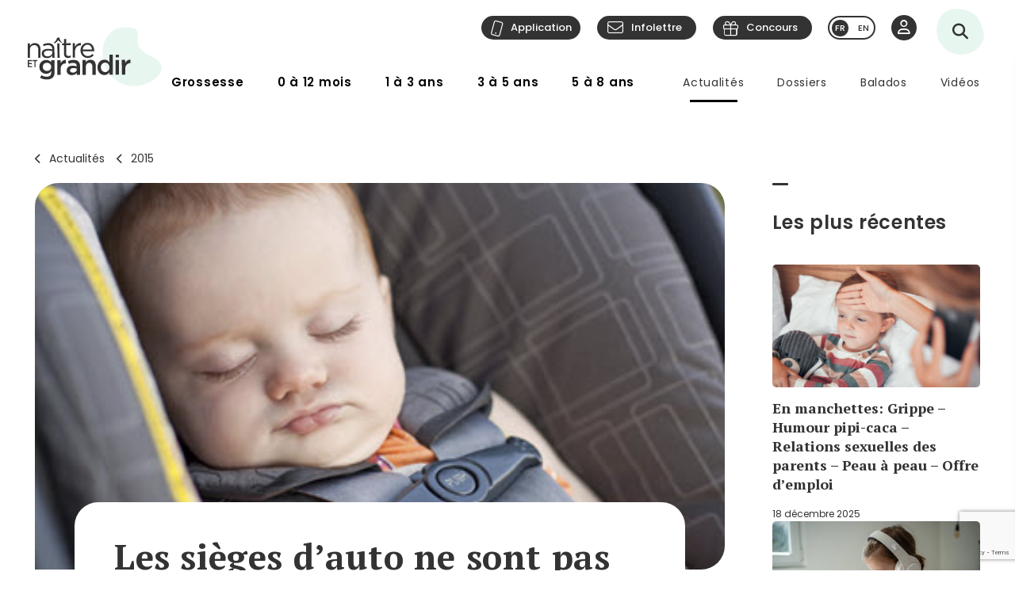

--- FILE ---
content_type: text/html; charset=utf-8
request_url: https://naitreetgrandir.com/fr/nouvelles/2015/05/04/20150504-sieges-auto-pas-faits-pour-dodos/
body_size: 19969
content:

<!DOCTYPE html>
<!--[if lt IE 7]>      <html class="no-js lt-ie9 lt-ie8 lt-ie7" lang="fr" xml:lang="fr"> <![endif]-->
<!--[if IE 7]>         <html class="no-js lt-ie9 lt-ie8" lang="fr" xml:lang="fr"> <![endif]-->
<!--[if IE 8]>         <html class="no-js lt-ie9" lang="fr" xml:lang="fr"> <![endif]-->
<!--[if gt IE 8]><!--> <html class="no-js" lang="fr" xml:lang="fr"> <!--<![endif]-->
    <head id="ctl00_ctl00_Head1" prefix="og: https://ogp.me/ns# fb: https://ogp.me/ns/fb# object: https://ogp.me/ns/object#">
        <!-- Google tag (gtag.js) -->
        
        <!-- Google Tag Manager -->
        <script>(function (w, d, s, l, i) {
                w[l] = w[l] || []; w[l].push({
                    'gtm.start':
                        new Date().getTime(), event: 'gtm.js'
                }); var f = d.getElementsByTagName(s)[0],
                    j = d.createElement(s), dl = l != 'dataLayer' ? '&l=' + l : ''; j.async = true; j.src =
                        'https://www.googletagmanager.com/gtm.js?id=' + i + dl; f.parentNode.insertBefore(j, f);
            })(window, document, 'script', 'dataLayer', 'GTM-5R65XZ');</script>
        <!-- End Google Tag Manager -->


        <meta charset="utf-8" /><meta http-equiv="X-UA-Compatible" content="IE=edge,chrome=1" /><meta name="viewport" content="width=device-width, initial-scale=1" /><meta name="verify-v1" content="v1rhluMy85/Co9VY+A/cDky5ADo0hv/vKGugcqxYrfQ=" /><meta name="ahrefs-site-verification" content="78770071bb130a57b5cd17b31552e39db4ffde871a532ce83d500e9fce031f58" /><meta id="ctl00_ctl00_FacebookOgAppId" property="fb:app_id" content="242896522487382" /><meta id="ctl00_ctl00_FacebookOgType" property="og:type" content="website" /><meta id="ctl00_ctl00_FacebookOgUrl" property="og:url" content="https://naitreetgrandir.com/fr/nouvelles/2015/05/04/20150504-sieges-auto-pas-faits-pour-dodos/" /><meta id="ctl00_ctl00_FacebookOgTitle" property="og:title" content="Les sièges d’auto ne sont pas faits pour les dodos" /><meta id="ctl00_ctl00_FacebookOgDescription" property="og:description" content="L’utilisation inappropriée des sièges pour bébé pourrait être associée à des décès chez les nourrissons." /><meta id="ctl00_ctl00_FacebookOgImage" property="og:image" content="https://naitreetgrandir.com/documentsng/images/imagesfb/20150504-sieges-auto-pas-faits-pour-dodos.jpg" /><meta id="ctl00_ctl00_MetaDescription" name="description" content="L’utilisation inappropriée des sièges pour bébé pourrait être associée à des décès chez les nourrissons." /><meta name="p:domain_verify" content="0d7f6def51e839c840221be0c6c8cbae" /><link rel="shortcut icon" type="image/ico" href="/favicon.ico" /><link rel="stylesheet" href="/css/normalize.min.css" /><link rel="stylesheet" href="/css/style2023.min.css?r=20251205" /><link rel="preconnect" href="https://fonts.googleapis.com" /><link rel="preconnect" href="https://fonts.gstatic.com" crossorigin="" /><link href="//fonts.googleapis.com/css2?family=PT+Serif:ital,wght@0,400;0,700;1,400;1,700&amp;family=Poppins:ital,wght@0,300;0,400;0,500;0,600;0,700;1,300;1,400;1,500;1,600;1,700&amp;display=swap" rel="stylesheet" /><link href="//fonts.googleapis.com/css?family=Open+Sans:300,300i,400,400i,600,600i,700,700i,800,800i" rel="stylesheet" type="text/css" /><link href="//fonts.googleapis.com/css?family=Open+Sans+Condensed:300,700" rel="stylesheet" type="text/css" /><link href="//fonts.googleapis.com/css?family=Roboto+Slab:300,400,700" rel="stylesheet" type="text/css" /><link href="//fonts.googleapis.com/css?family=Roboto:100,300,400,700,900" rel="stylesheet" type="text/css" /><link href="//fonts.googleapis.com/css?family=Droid+Sans:400,700" rel="stylesheet" type="text/css" />

        <!-- update the core fontawesome file -->
        <link href="/js/fontawesome-pro-6.4.0-web/css/fontawesome.css" rel="stylesheet" />
        <!-- update any styles .css files you have linked -->
        <link href="/js/fontawesome-pro-6.4.0-web/css/light.css" rel="stylesheet" /><link href="/js/fontawesome-pro-6.4.0-web/css/regular.css" rel="stylesheet" /><link href="/js/fontawesome-pro-6.4.0-web/css/solid.css" rel="stylesheet" /><link href="/js/fontawesome-pro-6.4.0-web/css/brands.css" rel="stylesheet" /><link rel="stylesheet" href="/css/colorbox.css?r=20231006" /><link href="/js/swiper-11.0.5/package/swiper.css" rel="stylesheet" /><link id="ctl00_ctl00_ctlCanonicalLink" rel="canonical" href="https://naitreetgrandir.com/fr/nouvelles/2015/05/04/20150504-sieges-auto-pas-faits-pour-dodos/" />

        <script src="/js/vendor/modernizr-2.6.2-respond-1.1.0.min.js"></script>
        <link rel="stylesheet" href="//code.jquery.com/ui/1.9.2/themes/base/jquery-ui.css" />
        <script src="//ajax.googleapis.com/ajax/libs/jquery/3.5.1/jquery.min.js"></script>
        <script src="/js/jquery-ui-1.12.1.min.js"></script>
        <script src="/js/tooltip.js?r=20250929"></script>

        <script src="/js/colorbox-master/jquery.colorbox-min.js?r=20231006"></script>
        <script src="/js/colorbox-master/jquery.colorbox-fr.js"></script>
        <script src="/js/jquery.touchSwipe.min.js"></script>
        <script src="https://unpkg.com/scrollreveal@4.0.0/dist/scrollreveal.min.js"></script>
         
	    <script src="/js/jquery.maskedinput-1.4.1.js" type="text/javascript"></script>

        

<script>
    
    // DATALAYER - GOOGLE TAG MANAGER
    //dataLayer = [];
     dataLayer = dataLayer || [];

    // EVENT TRACKING - pour GA3 DEPRECATED 1 JUILLET 2023 ---------------
    function ga_clickEvent(category, label, action) {
        //alert("Category= " + category + "\n" + "Label= " + label + "\n" + "Action= "+ action)     
        var valCategory="Catégorie inconnue";
        var valLabel = "Label inconnu";
        var valAction = "Action inconnue";
        if(category){valCategory=category;}
        if (label) { valLabel = label; }
        if (action) { valAction = action; }
        //ga('send', 'event', valCategory, valAction, valLabel);

        // NOUVEAU CODE D'APPEL D'EVENT VIA DATALAYER - GOOGLE TAG MANAGER
        dataLayer.push({'event': 'eventGA',
                'eventCategory': valCategory,
                'eventAction': valAction,
                'eventLabel': valLabel
                
        });
     
    }
    // ---------------

    function ga4_trackingMenuClick(MenuName, MenuDeviceType, MenuAction, MenuSection) {
        var menu_name = ""; if (MenuName) { menu_name = MenuName }
        var menu_device_type = ""; if (MenuDeviceType) { menu_device_type = MenuDeviceType }
        var menu_action = ""; if (MenuAction) { menu_action = MenuAction }
        var menu_section = ""; if (MenuSection) { menu_section = MenuSection }

        //alert("GA4= " + MenuName + "  " + MenuDeviceType + "   "+ MenuAction + "  Section= " + MenuSection)
        // EVent Code pour GA4 
        //gtag('event', 'menu_click', {
        //    'menu_item_name': menu_name,
        //    'menu_item_device_type': menu_device_type,
        //    'menu_item_action': menu_action,
        //    'menu_item_section': menu_section
        //});

        
 		dataLayer.push({	
			'event': 'menu_click',
          	  	'menu_item_name': menu_name,
            	'menu_item_device_type': menu_device_type,
            	'menu_item_action': menu_action,
            	'menu_item_section': menu_section
            
		 });
    }

    function ga4_trackingSubMenuClick(MenuName, MenuDeviceType, MenuParent) {
        var menu_name = ""; if (MenuName) { menu_name = MenuName }
        var menu_device_type = ""; if (MenuDeviceType) { menu_device_type = MenuDeviceType }
        var menu_parent = ""; if (MenuParent) { menu_parent = MenuParent }


        //alert("GA4SubMenu= " + MenuName + "  " + MenuDeviceType + " parent= "+ MenuParent)
        //gtag('event', 'submenu_click', {
        //    'menu_item_name': menu_name,
        //    'menu_item_device_type': menu_device_type,
        //    'menu_item_parent': menu_parent
        //});
       
 		dataLayer.push({	
			'event': 'submenu_click', 
         	'menu_item_name': menu_name,
           	'menu_item_device_type': menu_device_type,
          	'menu_item_parent': menu_parent            
		 });
    }
    
    //FACEBOOK- Perfect Audience -------

    //(function () {
    //    window._pa = window._pa || {};
    //    // _pa.onLoadEvent = "sign_up"; // OPTIONAL: name of segment/conversion to be fired on script load
    //    var pa = document.createElement('script'); pa.type = 'text/javascript'; pa.async = true;
    //    pa.src = ('https:' == document.location.protocol ? 'https:' : 'http:') + "//tag.perfectaudience.com/serve/51245b7e7734980002000073.js";
    //    var s = document.getElementsByTagName('script')[0]; s.parentNode.insertBefore(pa, s);
    //})();
    // ---------------

    


    // COMSCORE TAG ----------------
      var _comscore = _comscore || [];
    _comscore.push({ c1: "2", c2: "18909054" });
    (function() {
        var s = document.createElement("script"), el = document.getElementsByTagName("script")[0]; s.async = true;
        s.src = (document.location.protocol == "https:" ? "https://sb" : "http://b") + ".scorecardresearch.com/beacon.js";
        el.parentNode.insertBefore(s, el);
    })();
    // End COMSCORE TAG -----------

</script>


    
    
    


    
    <!-- READSPEAKER SCRIPT =========== -->
    <script type="text/javascript">
    <!--
        window.rsConf = { general: { usePost: true} };
    //-->
    </script>
    
    <!-- New Script -->
    <script src="//cdn1.readspeaker.com/script/7159/webReader/webReader.js?pids=wr" type="text/javascript"></script>
    <style type="text/css">.rsbtn .rsbtn_powered .rsbtn_btnlabel{display:none;}</style>

    <!-- END OF READSPEAKER SCRIPT ==== -->

    <script type="text/javascript">
        // Ferme la boîte de références et applique un toggle sur le titre  
        $(document).ready(function () {
            var refTitle = $("table#ref h3");
            $(refTitle).nextAll().hide();
            
            $(refTitle).click(function () {
                $(refTitle).nextAll().slideToggle();
            });
        });
    </script>
    
    

<script type="application/ld+json">{
    "@context":"http://schema.org","@type":"NewsArticle","mainEntityOfPage":{"@type":"WebPage","@id":"https://naitreetgrandir.com/fr/nouvelles/2015/05/04/20150504-sieges-auto-pas-faits-pour-dodos/"},"headline":"Les sièges d’auto ne sont pas faits pour les dodos","description":"","sourceOrganization":{"@type":"Organization","name":"Naître et grandir"},"datePublished":"2015-05-04 00:00:00","dateModified":"2015-05-05 16:52:39","author":[{"@type":"Organization","name":"Agence Science-Presse"}],"image":{"@type":"ImageObject","representativeOfPage":true,"url":"https://naitreetgrandir.com/documentsng/images/imagesprincipalepetite/20150504-sieges-auto-pas-faits-pour-dodos.jpg","width":"300","height":"180","description":""},"publisher":{"@type":"Organization","name":"Naitre et grandir","url":"https://naitreetgrandir.com","sameAs":["https://facebook.com/naitreetgrandir/","https://www.youtube.com/user/NaitreGrandir","https://pinterest.ca/naitreetgrandir/"],"logo":{"@type":"ImageObject","url":"https://naitreetgrandir.com/img/layout2013/logo-ng.png","width":191,"height":60}} 
}</script>

    <script type="text/javascript">
        jQuery(document).ready(function () {            
            jQuery(".mainContentImage").prependTo("#contenuFicheTexte");
        });
    </script>


        <!--[if lte IE 8]>
        <link rel="Stylesheet" type="text/css" href="/css/style2013-ie8moins.css" />
        <script src="/js/css3-mediaqueries.js"></script>
        <![endif]-->
    <title>
	Les si&#232;ges d’auto ne sont pas faits pour les dodos
</title></head>
    <body id="naitreetgrandir" class="sectionNouvelles">
        <!-- Google Tag Manager (noscript) -->
        <noscript><iframe src="https://www.googletagmanager.com/ns.html?id=GTM-5R65XZ"
        height="0" width="0" style="display:none;visibility:hidden"></iframe></noscript>



        <!-- End Google Tag Manager (noscript) -->
        

<div id="btnQuitterRapidement" tabindex="0" role="button" class="button"><div id="btnQuitterRapidement_texte">Quitter rapidement</div></div>

<script>
    // Clavier (touche enter ou espace)
    document.querySelector("#btnQuitterRapidement").addEventListener('keydown', function (e) {
        const keyD = e.key !== undefined ? e.key : e.keyCode;
        if ((keyD === 'Enter' || keyD === 13) || (['Spacebar', ' '].indexOf(keyD) >= 0 || keyD === 32)) {
            e.preventDefault();
            this.click();
        }
    });
    // Souris
    $("#btnQuitterRapidement").click(function (e) {
        var siteRedirect = "https://www.google.ca/";
        document.body.innerHTML = '';

        var stateObj = { foo: "bar" };
        for (var i = 0; i < 9; i++) { // Ajoute des entrées dans l'historique (Cette page est une redirection vers un site 'safe')
            history.pushState(stateObj, "", "/ca");
        }
        window.open(siteRedirect); // Ouvre une nouvelle fenêtre pour ne pas avoir de bouton précédent qui fonctionne
        location.replace(siteRedirect); // Change la page actuelle
        e.preventDefault();
    });
</script>
    



        
            <div id="fb-root"></div>
           


        
          
        <form name="aspnetForm" method="post" action="/fr/nouvelles/2015/05/04/20150504-sieges-auto-pas-faits-pour-dodos/" id="aspnetForm">
<div>
<input type="hidden" name="__EVENTTARGET" id="__EVENTTARGET" value="" />
<input type="hidden" name="__EVENTARGUMENT" id="__EVENTARGUMENT" value="" />
<input type="hidden" name="__VIEWSTATE" id="__VIEWSTATE" value="/[base64]/[base64]/hvfwbDug==" />
</div>

<script type="text/javascript">
//<![CDATA[
var theForm = document.forms['aspnetForm'];
if (!theForm) {
    theForm = document.aspnetForm;
}
function __doPostBack(eventTarget, eventArgument) {
    if (!theForm.onsubmit || (theForm.onsubmit() != false)) {
        theForm.__EVENTTARGET.value = eventTarget;
        theForm.__EVENTARGUMENT.value = eventArgument;
        theForm.submit();
    }
}
//]]>
</script>


<script src="/WebResource.axd?d=u6a1ShgHp8oy3Xk0QdrLMpAZkyIUYqBxBKeldwOU4P6dLogVK-mcAZiul1SNKO3WalmoIvcUlz-B2l6Ph35V17fFBus1&amp;t=638883127099574018" type="text/javascript"></script>


<script src="https://www.google.com/recaptcha/api.js?render=6LfI5k8iAAAAADHUCFEgwzSmI6zlydHGqxO6Hyvc" type="text/javascript"></script>
<script src="/ScriptResource.axd?d=TOt8cQ0_VOV9BuwcrMAXoy87qW2UhBo8tVZc52vvwzQgwmpIzMlyAQwsnYuNVgX9IjyrcCg-ykCU3kAzhp0lSWRyIKRfEMjWbWqqrnhuyIxbT6Tl40qCHfG6LRwpAneqoZay7DnttDajqYrvGx-5CrfJ34qoCZdvK30Kzc-Wtr9okhCq0&amp;t=74a40145" type="text/javascript"></script>
<script src="/ScriptResource.axd?d=dC3KVtglKolnJQu8TJPJVhiTaj84GW2K5o4R4hZs0PjgjjGiWTaEQZ4iUlj6a6akrmeLACtKdMf65DYX-tseppKVqB86IVyTUbuZxsecF0QXoR2MIRea1jFUpv6AO_0BqBy95h6oaaL0zqRJGwDNDDUO3uzmI3sq6OwwhFUN7VlCZpqv0&amp;t=74a40145" type="text/javascript"></script>
<script src="/ScriptResource.axd?d=Tk4HUESj69Pqeb__xVZ7H7HwlM51pFJb2Sn3r7w9-XwXID3_OKESG5XyGUr9194niIYNcspLWR9KCNdJwgwm0oe-Ls-xFO5KuUrmGwWcFAHVEld-24sHfdschSrTKBqhjBo9osy4rlRl3sYH7CmGeUueI7DsEJFAOTq4sO5HromZyxjjxprBUJq2BIbOeA-JEw00PQ2&amp;t=74a40145" type="text/javascript"></script>
<script type="text/javascript">
//<![CDATA[
Sys.Services._ProfileService.DefaultWebServicePath = '../../../../../../Profile_JSON_AppService.axd';
Sys.Services._AuthenticationService.DefaultWebServicePath = '../../../../../../Authentication_JSON_AppService.axd';
//]]>
</script>

<div>

	<input type="hidden" name="__VIEWSTATEGENERATOR" id="__VIEWSTATEGENERATOR" value="C0526DF2" />
</div>
        

<script type="text/javascript">
    function showTheColorBox() {
        $('#publisherErrorBox').show();
        $.colorbox({
            inline: true, width: "80%", open: true, href: "#publisherErrorBox",

            onClosed: function () {
                $('#publisherErrorBox').hide();
            },
            onOpen: function () {
                $('#publisherErrorBox').show();
            }
        });
    }
</script>




        

        <script type="text/javascript">
//<![CDATA[
Sys.WebForms.PageRequestManager._initialize('ctl00$ctl00$ctlScriptManager', 'aspnetForm', ['tctl00$ctl00$Avatar$ctlUpdatePanel','','tctl00$ctl00$ctlUpdatePanel',''], [], [], 90, 'ctl00$ctl00');
//]]>
</script>

<span id="ctl00_ctl00_ctlTrace" data-page-url="http://naitreetgrandir.com/fr/nouvelles/fiche.aspx?doc=20150504-sieges-auto-pas-faits-pour-dodos&amp;annee=2015&amp;mois=05&amp;jour=04"></span>
        <div class="header-container">
            <header class="wrapper clearfix">
                <a name="TopPosition"></a>
                <div id="ctl00_ctl00_ctlLogo" class="siteTitle"><a href="https://naitreetgrandir.com/fr/" title="Accueil"><span>Na&icirc;tre et grandir</span></a></div>
                    
	        	<a id="afficherMenu" title="Afficher le menu"><span>Afficher le menu</span></a>

	        	<a id="afficherRecherche" title="Afficher la recherche"><span>Afficher la recherche</span></a>



                <div id="menuHeader">
                    <div id="menuHeaderContainer">
                        

		<div id="menu">
			<nav>
				<ul>        
					<li class="mGrossesse niv0" data-category="Grossesse"><span class="menuName"><a href="https://naitreetgrandir.com/fr/grossesse/">Grossesse</a><span class="mobileOvertake"><a>Ouvrir</a></span></span>
                        <div class="subMenu">
                            <a class="subTitle">Grossesse</a>
						    <ul>
                                <li><a href="https://naitreetgrandir.com/fr/grossesse/trimestre1/">1er trimestre</a></li>         
                                <li><a href="https://naitreetgrandir.com/fr/grossesse/trimestre2/">2e trimestre</a></li>         
                                <li><a href="https://naitreetgrandir.com/fr/grossesse/trimestre3/">3e trimestre</a></li>         
                                <li><a href="https://naitreetgrandir.com/fr/grossesse/accouchement/">Accouchement</a></li>         
                                <li><a href="https://naitreetgrandir.com/fr/grossesse/sante-bien-etre/">Santé et bien-être</a></li>                                     
                                <li><a href="https://naitreetgrandir.com/fr/infolettre/">Infolettre</a></li>
						    </ul>
                        </div>
					</li>
					<li class="m012 niv0" data-category="012mois"><span class="menuName"><a href="https://naitreetgrandir.com/fr/etape/0_12_mois/">0 à 12 mois</a><span class="mobileOvertake"><a>Ouvrir</a></span></span>
                        <div class="subMenu">
                            <a class="subTitle">0 à 12 mois</a>
 						    <ul>        
                               <li><a href="https://naitreetgrandir.com/fr/etape/0_12_mois/developpement/">Développement</a></li>         
                                <li><a href="https://naitreetgrandir.com/fr/etape/0_12_mois/alimentation/">Nourrir</a></li>         
                                <li><a href="https://naitreetgrandir.com/fr/etape/0_12_mois/soins/">Soins et bien-être</a></li>
                                <li><a href="https://naitreetgrandir.com/fr/etape/0_12_mois/viefamille/">Vie de famille</a></li>
                                <li><a href="https://naitreetgrandir.com/fr/etape/0_12_mois/jeux/">Apprentissages et jeux</a></li>
                                <li><a href="https://naitreetgrandir.com/fr/etape/0_12_mois/fiches-activites/">Fiches d'activités</a></li>
                                <li><a href="https://naitreetgrandir.com/fr/sante/">Santé</a></li>
                            </ul>
                        </div>
					</li>
					<li class="m13 niv0" data-category="13ans"><span class="menuName"><a href="https://naitreetgrandir.com/fr/etape/1_3_ans/">1 à 3 ans</a><span class="mobileOvertake"><a>Ouvrir</a></span></span>
                        <div class="subMenu">
                            <a class="subTitle">1 à 3 ans</a>
						    <ul>        
                                <li><a href="https://naitreetgrandir.com/fr/etape/1_3_ans/developpement/">Développement</a></li>         
                                <li><a href="https://naitreetgrandir.com/fr/etape/1_3_ans/langage/">Lecture et langage</a></li>         
                                <li><a href="https://naitreetgrandir.com/fr/etape/1_3_ans/alimentation/">Alimentation</a></li>
                                <li><a href="https://naitreetgrandir.com/fr/etape/1_3_ans/soins/">Soins et bien-être</a></li>
                                <li><a href="https://naitreetgrandir.com/fr/etape/1_3_ans/viefamille/">Vie de famille</a></li>
                                <li><a href="https://naitreetgrandir.com/fr/etape/1_3_ans/garderie/">Garderie</a></li> 
                                <li><a href="https://naitreetgrandir.com/fr/etape/1_3_ans/jeux/">Apprentissages et jeux</a></li>
                                <li><a href="https://naitreetgrandir.com/fr/etape/1_3_ans/fiches-activites/">Fiches d'activités</a></li>
                                <li><a href="https://naitreetgrandir.com/fr/sante/">Santé</a></li>
                                <li><a href="https://naitreetgrandir.com/fr/etape/1_3_ans/comportement/">Comportement et discipline</a></li>
						    </ul>
                        </div>
					</li>
					<li class="m35 niv0" data-category="35ans"><span class="menuName"><a href="https://naitreetgrandir.com/fr/etape/3-5-ans/">3 à 5 ans</a><span class="mobileOvertake"><a>Ouvrir</a></span></span>
                        <div class="subMenu">
                            <a class="subTitle">3 à 5 ans</a>
						    <ul>        
                                <li><a href="https://naitreetgrandir.com/fr/etape/3-5-ans/developpement/">Développement</a></li>    
                                <li><a href="https://naitreetgrandir.com/fr/etape/3-5-ans/langage/">Lecture et langage</a></li>         
                                <li><a href="https://naitreetgrandir.com/fr/etape/3-5-ans/alimentation/">Alimentation</a></li>
                                <li><a href="https://naitreetgrandir.com/fr/etape/3-5-ans/vie-famille/">Vie de famille</a></li>  
                                <li><a href="https://naitreetgrandir.com/fr/etape/3-5-ans/garderie/">Garderie</a></li>         
                                <li><a href="https://naitreetgrandir.com/fr/etape/3-5-ans/apprentissage-jeux/">Apprentissages et jeux</a></li>
                                <li><a href="https://naitreetgrandir.com/fr/etape/3-5-ans/fiches-activites/">Fiches d'activités</a></li>
                                <li><a href="https://naitreetgrandir.com/fr/etape/3-5-ans/comportement/">Comportement et discipline</a></li>
                                <li><a href="https://naitreetgrandir.com/fr/sante/">Santé</a></li> 
						    </ul>
                        </div>
					</li>
					<li class="m58 niv0" data-category="58ans"><span class="menuName"><a href="https://naitreetgrandir.com/fr/etape/5-8-ans/">5 à 8 ans</a><span class="mobileOvertake"><a>Ouvrir</a></span></span>
                        <div class="subMenu">
                            <a class="subTitle">5 à 8 ans</a>
						    <ul>        
                                <li><a href="https://naitreetgrandir.com/fr/etape/5-8-ans/developpement/">Développement</a></li>    
                                <li><a href="https://naitreetgrandir.com/fr/etape/5-8-ans/ecole/">À l'école</a></li>         
                                <li><a href="https://naitreetgrandir.com/fr/etape/5-8-ans/jouer-bouger/">Jouer et bouger</a></li>
                                <li><a href="https://naitreetgrandir.com/fr/etape/5-8-ans/fiches-activites/">Fiches d'activités</a></li> 
                                <li><a href="https://naitreetgrandir.com/fr/etape/5-8-ans/vie-famille/">Vie de famille</a></li>  
                                <li><a href="https://naitreetgrandir.com/fr/etape/5-8-ans/langage/">Lecture et langage</a></li>         
                                <li><a href="https://naitreetgrandir.com/fr/etape/5-8-ans/alimentation/">Alimentation</a></li>
                                <li><a href="https://naitreetgrandir.com/fr/etape/5-8-ans/comportement/">Comportement</a></li>
                                <li><a href="https://naitreetgrandir.com/fr/sante/">Santé</a></li> 
						    </ul>
                        </div>
					</li>
				</ul>
			</nav>
		</div>

		<div id="menuDesktop" style="display: none;">
			<nav>
				<ul>        
					<li class="mGrossesse niv0" data-category="Grossesse"><span class="menuName"><a href="https://naitreetgrandir.com/fr/grossesse/">Grossesse</a></span>
                        <div class="subMenu"><div class="subMenuContainer">
                            <div class="subMenuContent">
						        <ul>
                                    <li class="niv1"><a href="https://naitreetgrandir.com/fr/grossesse/trimestre1/">1er trimestre</a><span class="subtitle">(0 à 14 semaines)</span></li>         
                                    <li class="niv1"><a href="https://naitreetgrandir.com/fr/grossesse/trimestre2/">2e trimestre</a><span class="subtitle">(15 à 28 semaines)</span></li>         
                                    <li class="niv1"><a href="https://naitreetgrandir.com/fr/grossesse/trimestre3/">3e trimestre</a><span class="subtitle">(29 à 40 semaines)</span></li>         
                                </ul>
                                <ul>
                                    <li class="niv1"><a href="https://naitreetgrandir.com/fr/grossesse/accouchement/">Accouchement</a></li>         
                                    <li class="niv1"><a href="https://naitreetgrandir.com/fr/grossesse/sante-bien-etre/">Santé et bien-être</a></li>                                     
						        </ul>
                                <ul class="separateur">
                                    <li class="niv2"><a href="https://naitreetgrandir.com/application/">Application: Votre suivi de grossesse</a></li>
                                    <li class="niv2"><a href="/fr/outils/boite_outils/calculateur-date-accouchement">Calculateur de la date d’accouchement</a></li>
                                    <li class="niv2"><a href="https://naitreetgrandir.com/fr/grossesse/diaporama/">Le développement du foetus en images</a></li>
                                    <li class="niv2"><a href="https://naitreetgrandir.com/fr/telecharger/#grossesse">À télécharger: La trousse de naissance</a></li>
                                </ul>
                            </div>
                            <a class="close">Fermer</a>
                        </div></div>
					</li>
					<li class="m012 niv0" data-category="012mois"><span class="menuName"><a href="https://naitreetgrandir.com/fr/etape/0_12_mois/">0 à 12 mois</a></span>
                        <div class="subMenu"><div class="subMenuContainer">
                            <div class="subMenuContent">
 						        <ul>        
                                    <li class="niv1"><a href="https://naitreetgrandir.com/fr/etape/0_12_mois/developpement/">Développement</a></li>
                                    <li class="niv2"><a href="https://naitreetgrandir.com/fr/etape/0_12_mois/developpement/nouveau_ne/">Nouveau-né</a></li>   
                                    <li class="niv2"><a href="https://naitreetgrandir.com/fr/etape/0_12_mois/developpement/1_mois/">1 mois</a></li>
                                    <li class="niv2"><a href="https://naitreetgrandir.com/fr/etape/0_12_mois/developpement/2_mois/">2 mois</a></li>
                                    <li class="niv2"><a href="https://naitreetgrandir.com/fr/etape/0_12_mois/developpement/3_mois/">3 mois</a></li>
                                    <li class="niv2"><a href="https://naitreetgrandir.com/fr/etape/0_12_mois/developpement/4_mois/">4 mois</a></li>
                                </ul>
                                <ul class="nospace">
                                    <li class="niv1"><span class="vide">&nbsp;</span></li>
                                    <li class="niv2"><span class="vide">&nbsp;</span></li>
                                    <li class="niv2"><a href="https://naitreetgrandir.com/fr/etape/0_12_mois/developpement/5_mois/">5 mois</a></li>
                                    <li class="niv2"><a href="https://naitreetgrandir.com/fr/etape/0_12_mois/developpement/6_mois/">6 mois</a></li>
                                    <li class="niv2"><a href="https://naitreetgrandir.com/fr/etape/0_12_mois/developpement/7_9_mois/">7 à 9 mois</a></li>
                                    <li class="niv2"><a href="https://naitreetgrandir.com/fr/etape/0_12_mois/developpement/10_12_mois/">10 à 12 mois</a></li>        
                                </ul> 
                                <ul>
                                    <li class="niv1"><a href="https://naitreetgrandir.com/fr/etape/0_12_mois/alimentation/">Nourrir</a></li>         
                                    <li class="niv1"><a href="https://naitreetgrandir.com/fr/etape/0_12_mois/soins/">Soins et bien-être</a></li>
                                    <li class="niv1"><a href="https://naitreetgrandir.com/fr/etape/0_12_mois/viefamille/">Vie de famille</a></li>
                                    <li class="niv1"><a href="https://naitreetgrandir.com/fr/etape/0_12_mois/jeux/">Apprentissages et jeux</a></li>
                                    <li class="niv1"><a href="https://naitreetgrandir.com/fr/sante/">Santé</a></li>
                                </ul>
 						        <ul>        
                                    <li class="niv1"><a href="https://naitreetgrandir.com/fr/etape/0_12_mois/fiches-activites/">Fiches d'activités</a></li>
                                    <li class="niv2"><a href="https://naitreetgrandir.com/fr/etape/0_12_mois/fiches-activites/bricolage/">Bricolages</a></li>
                                    <li class="niv2"><a href="https://naitreetgrandir.com/fr/etape/0_12_mois/fiches-activites/contes/">Contes</a></li>
                                    <li class="niv2"><a href="https://naitreetgrandir.com/fr/etape/0_12_mois/fiches-activites/dessins/">Dessins</a></li>
                                    <li class="niv2"><a href="https://naitreetgrandir.com/fr/etape/0_12_mois/fiches-activites/jeux/">Jeux</a></li>
                                </ul>
                            </div>
                            <a class="close">Fermer</a>
                        </div></div>
					</li>
					<li class="m13 niv0" data-category="13ans"><span class="menuName"><a href="https://naitreetgrandir.com/fr/etape/1_3_ans/">1 à 3 ans</a></span>
                        <div class="subMenu"><div class="subMenuContainer">
                            <div class="subMenuContent">
						        <ul>        
                                    <li class="niv1"><a href="https://naitreetgrandir.com/fr/etape/1_3_ans/developpement/">Développement</a></li>         
                                    <li class="niv2"><a href="https://naitreetgrandir.com/fr/etape/1_3_ans/developpement/13_18_mois/">1 an à 1 1/2</a></li>
                                    <li class="niv2"><a href="https://naitreetgrandir.com/fr/etape/1_3_ans/developpement/19_24_mois/">1 1/2 à 2 ans</a></li>
                                    <li class="niv2"><a href="https://naitreetgrandir.com/fr/etape/1_3_ans/developpement/25_30_mois/">2 ans à 2 1/2</a></li>
                                    <li class="niv2"><a href="https://naitreetgrandir.com/fr/etape/1_3_ans/developpement/31_36_mois/">2 1/2 à 3 ans</a> </li>
                                </ul>
                                <ul>
                                    <li class="niv1"><a href="https://naitreetgrandir.com/fr/etape/1_3_ans/langage/">Lecture et langage</a></li>         
                                    <li class="niv1"><a href="https://naitreetgrandir.com/fr/etape/1_3_ans/soins/">Soins et bien-être</a></li>
                                    <li class="niv1"><a href="https://naitreetgrandir.com/fr/etape/1_3_ans/garderie/">Garderie</a></li> 
                                </ul>
                                <ul>
                                    <li class="niv1"><a href="https://naitreetgrandir.com/fr/etape/1_3_ans/comportement/">Comportement et discipline</a></li>
                                    <li class="niv1"><a href="https://naitreetgrandir.com/fr/etape/1_3_ans/viefamille/">Vie de famille</a></li>
                                    <li class="niv1"><a href="https://naitreetgrandir.com/fr/etape/1_3_ans/jeux/">Apprentissages et jeux</a></li>
                                    <li class="niv1"><a href="https://naitreetgrandir.com/fr/sante/">Santé</a></li>
                                </ul>
                                <ul>
                                    <li class="niv1"><a href="https://naitreetgrandir.com/fr/etape/1_3_ans/alimentation/">Alimentation</a></li>
                                    <li class="niv2"><a href="https://naitreetgrandir.com/fr/etape/1_3_ans/alimentation/cuisiner-enfant/">Cuisiner avec votre enfant</a></li>
                                    <li class="niv2"><a href="https://naitreetgrandir.com/fr/recette-familiale/">Recettes familiales</a></li>
						        </ul>
                                <ul>
                                    <li class="niv1"><a href="https://naitreetgrandir.com/fr/etape/1_3_ans/fiches-activites/">Fiches d'activités</a></li>
                                    <li class="niv2"><a href="https://naitreetgrandir.com/fr/etape/1_3_ans/fiches-activites/bricolage/">Bricolages</a></li>
                                    <li class="niv2"><a href="https://naitreetgrandir.com/fr/etape/1_3_ans/fiches-activites/contes/">Contes</a></li>
                                    <li class="niv2"><a href="https://naitreetgrandir.com/fr/etape/1_3_ans/fiches-activites/dessins/">Dessins</a></li>
                                    <li class="niv2"><a href="https://naitreetgrandir.com/fr/etape/1_3_ans/fiches-activites/jeux/">Jeux</a></li>
                                </ul>
                            </div>
                            <a class="close">Fermer</a>
                        </div></div>
					</li>
					<li class="m35 niv0" data-category="35ans"><span class="menuName"><a href="https://naitreetgrandir.com/fr/etape/3-5-ans/">3 à 5 ans</a></span>
                        <div class="subMenu"><div class="subMenuContainer">
                            <div class="subMenuContent">
						        <ul data-category="35ans">        
                                    <li class="niv1"><a href="https://naitreetgrandir.com/fr/etape/3-5-ans/developpement/">Développement</a></li>    
                                    <li class="niv2"><a href="https://naitreetgrandir.com/fr/etape/3-5-ans/developpement/3-4-ans/">3 à 4 ans</a></li>
                                    <li class="niv2"><a href="https://naitreetgrandir.com/fr/etape/3-5-ans/developpement/4-5-ans/">4 à 5 ans</a></li>
						        </ul>
                                <ul>
                                    <li class="niv1"><a href="https://naitreetgrandir.com/fr/etape/3-5-ans/langage/">Lecture et langage</a></li>         
                                    <li class="niv1"><a href="https://naitreetgrandir.com/fr/etape/3-5-ans/vie-famille/">Vie de famille</a></li>  
                                    <li class="niv1"><a href="https://naitreetgrandir.com/fr/etape/3-5-ans/garderie/">Garderie</a></li>         
						        </ul>
                                <ul>
                                    <li class="niv1"><a href="https://naitreetgrandir.com/fr/etape/3-5-ans/comportement/">Comportement et discipline</a></li>
                                    <li class="niv1"><a href="https://naitreetgrandir.com/fr/etape/3-5-ans/apprentissage-jeux/">Apprentissages et jeux</a></li>
                                    <li class="niv1"><a href="https://naitreetgrandir.com/fr/sante/">Santé</a></li> 
						        </ul>
                                <ul>
                                    <li class="niv1"><a href="https://naitreetgrandir.com/fr/etape/3-5-ans/alimentation/">Alimentation</a></li>
                                    <li class="niv2"><a href="https://naitreetgrandir.com/fr/etape/3-5-ans/alimentation/cuisiner-enfant/">Cuisiner avec votre enfant</a></li>
                                    <li class="niv2"><a href="https://naitreetgrandir.com/fr/recette-familiale/">Recettes familiales</a></li>
						        </ul>
                                <ul>
                                    <li class="niv1"><a href="https://naitreetgrandir.com/fr/etape/3-5-ans/fiches-activites/">Fiches d'activités</a></li>
                                    <li class="niv2"><a href="https://naitreetgrandir.com/fr/etape/3-5-ans/fiches-activites/bricolage/">Bricolages</a></li>
                                    <li class="niv2"><a href="https://naitreetgrandir.com/fr/etape/3-5-ans/fiches-activites/contes/">Contes</a></li>
                                    <li class="niv2"><a href="https://naitreetgrandir.com/fr/etape/3-5-ans/fiches-activites/dessins/">Dessins</a></li>
                                    <li class="niv2"><a href="https://naitreetgrandir.com/fr/etape/3-5-ans/fiches-activites/jeux/">Jeux</a></li>
						        </ul>
                            </div>
                            <a class="close">Fermer</a>
                        </div></div>
					</li>
					<li class="m58 niv0" data-category="58ans"><span class="menuName"><a href="https://naitreetgrandir.com/fr/etape/5-8-ans/">5 à 8 ans</a></span>
                        <div class="subMenu"><div class="subMenuContainer">
                            <div class="subMenuContent">
						        <ul>        
                                    <li class="niv1"><a href="https://naitreetgrandir.com/fr/etape/5-8-ans/developpement/">Développement</a></li>    
                                    <li class="niv2"><a href="https://naitreetgrandir.com/fr/etape/5-8-ans/developpement/5-6-ans/">5 à 6 ans</a></li>
                                    <li class="niv2"><a href="https://naitreetgrandir.com/fr/etape/5-8-ans/developpement/6-7-ans/">6 à 7 ans</a></li>
                                    <li class="niv2"><a href="https://naitreetgrandir.com/fr/etape/5-8-ans/developpement/7-8-ans/">7 à 8 ans</a></li>
						        </ul>
                                <ul>
                                    <li class="niv1"><a href="https://naitreetgrandir.com/fr/etape/5-8-ans/ecole/">À l'école</a></li>         
                                    <li class="niv1"><a href="https://naitreetgrandir.com/fr/etape/5-8-ans/jouer-bouger/">Jouer et bouger</a></li>
                                    <li class="niv1"><a href="https://naitreetgrandir.com/fr/etape/5-8-ans/comportement/">Comportement</a></li>
						        </ul>
                                <ul>
                                    <li class="niv1"><a href="https://naitreetgrandir.com/fr/etape/5-8-ans/langage/">Lecture et langage</a></li>         
                                    <li class="niv1"><a href="https://naitreetgrandir.com/fr/etape/5-8-ans/vie-famille/">Vie de famille</a></li>  
                                    <li class="niv1"><a href="https://naitreetgrandir.com/fr/sante/">Santé</a></li> 
						        </ul>
                                <ul>
                                    <li class="niv1"><a href="https://naitreetgrandir.com/fr/etape/5-8-ans/alimentation/">Alimentation</a></li>
                                    <li class="niv2"><a href="https://naitreetgrandir.com/fr/etape/5-8-ans/alimentation/cuisiner-enfant/">Cuisiner avec votre enfant</a></li>
                                    <li class="niv2"><a href="https://naitreetgrandir.com/fr/recette-familiale/">Recettes familiales</a></li>
						        </ul>
                                <ul>
                                    <li class="niv1"><a href="https://naitreetgrandir.com/fr/etape/5-8-ans/fiches-activites/">Fiches d'activités</a></li> 
                                    <li class="niv2"><a href="https://naitreetgrandir.com/fr/etape/5-8-ans/fiches-activites/bricolage/">Bricolages</a></li>
                                    <li class="niv2"><a href="https://naitreetgrandir.com/fr/etape/5-8-ans/fiches-activites/contes/">Contes</a></li>
                                    <li class="niv2"><a href="https://naitreetgrandir.com/fr/etape/5-8-ans/fiches-activites/dessins/">Dessins</a></li>
                                    <li class="niv2"><a href="https://naitreetgrandir.com/fr/etape/5-8-ans/fiches-activites/jeux/">Jeux</a></li>
						        </ul>
                            </div>
                            <a class="close">Fermer</a>
                        </div></div>
					</li>
				</ul>
			</nav>
		</div>
                
                        <div id="menuSecondaire">
		                    <div id="menuOutils">
	                            <nav>
	                                <ul data-category="Outils">        
	                                    <li class="mNouvelles"><a href="https://naitreetgrandir.com/fr/nouvelles/">Actualités</a></li>
	                                    <li class="mDossiers"><a href="https://naitreetgrandir.com/fr/dossier/">Dossiers</a></li>
                                        <li class="mBalado"><a href="https://naitreetgrandir.com/fr/balado/">Balados</a></li>
                                        <li class="mVideo"><a href="https://naitreetgrandir.com/fr/video/">Vidéos</a></li>
	                                    
	                                </ul>
	                            </nav>
                            </div>

	                        <a href="https://naitreetgrandir.com/application/" id="boutonHeaderApplication">Application</a>
                            <a href="https://naitreetgrandir.com/fr/infolettre/" id="boutonHeaderInfolettre">Infolettre</a>
                            <a href="https://naitreetgrandir.com/fr/concours/" id="boutonHeaderConcours" class="mobileMenuOnly">Concours</a>

                            <div id="traductionHeader">
                                <a id="ctl00_ctl00_ctlUrlNavLang" href="https://naitreetgrandir.com/en/"><span>En</span></a>
                            </div>
                            
                        </div>
                    </div>
                    <div id="headerOverlay"></div>
                </div>

                <div id="headerAvatar">
                    <a ID="ctlLinkAvatar" title="Mon compte">

<span class="avatar-container">
    <div id="ctl00_ctl00_Avatar_ctlUpdatePanel">
	
            
                    <i class="fa-regular fa-user"></i>
                
        
</div>
</span></a>
                </div>

                 <div id="connexionContainer">
    <div id="se-connecter">
        

                <div id="connexion">
                    <div class="user-container">
                        <div class="avatar-container">
                            <div class="icon-container">
                                <i class='fa-regular fa-user'></i>
                            </div>
                        </div>
                        <div class="text-container">
                            <p>Personnalisez vos infolettres, vos suivis et gérez votre compte en un instant!</p>
                        </div>
                    </div>
                    <div class="buttonList">
                        <span class='nonMobile'><a id="ctlConnexion" href="https://naitreetgrandir.com/connexion/" class="button">Me connecter</a></span>
                        <span class='nonMobile'><a id="ctlInscription" href="https://naitreetgrandir.com/inscription/" class="button secondaire">Créer un compte</a></span>
                    </div>

                    <div class="description">
                        <h2>Créez votre compte <br />et simplifiez votre vie de parent!</h2>
                        <p>Un compte unique pour l’infolettre et l’appli.</p>
                        <p>Profitez chaque semaine, d’un contenu qui évolue selon votre grossesse ou l’âge de votre enfant.</p>
                        <p>Mettez à jour facilement votre date d’accouchement, car bébé arrive rarement à la date prévue!</p>
                        <p>Une expérience 100 % bienveillante, pensée pour vous et votre famille!</p>
                    </div>
                </div>

            
    </div>
</div>
                <div id="connexionOverlay"></div>

                <div id="headerSearch">
                    <div id="headerSearchWrapper">
                        <div id="headerSearchContainer">
        			        <input type="text" placeholder='Recherche' name="q" id="q" onkeypress="return searchcheckKey(event,this.value);" onclick="this.value='';" />
        			        <button type="button" title='Rechercher' id="headerSearchButton" onclick="RecherchePrincipale(document.getElementById('q').value);"><span>Rechercher</span></button>
                        </div>
                        <button type="button" title="Fermer" id="headerSearchFermer" onclick="FermerRecherche();"><span>Fermer</span></button>
                    </div>
    			</div>
            </header>
		</div>



        <div id="popup-content">           
            <div id="dHTMLToolTip" style="display: none;"><div id="dHTMLToolTipContainer">dGlossaire</div></div>
        </div>

        <div class="main-container">

            <div id="ctl00_ctl00_ctlUpdatePanel">
	
                    
                
</div>
            
                
    <div class="main wrapper pleineLargeur">

                <article id="mainArticle" class="main-content  fiche  ">
			        <header id="header-fiche">
    		            

<script type="application/ld+json">{
    "@context": "https://schema.org", "@type": "BreadcrumbList", "itemListElement": [ {"@type": "ListItem", "position": "1", "item":{"@id":"https://naitreetgrandir.com/fr/","name":"Accueil"} },{"@type": "ListItem", "position": "2", "item":{"@id":"https://naitreetgrandir.com/fr/nouvelles/","name":"Actualités"} },{"@type": "ListItem", "position": "3", "item":{"@id":"https://naitreetgrandir.com/fr/nouvelles/2015/","name":"2015"} }] 
}</script>



        <nav id="filArianne" class="rs_skip">
		    <ol>
    <li><a href="https://naitreetgrandir.com/fr/">Accueil</a></li><li><a href="https://naitreetgrandir.com/fr/nouvelles/">Actualités</a></li><li><a href="https://naitreetgrandir.com/fr/nouvelles/2015/">2015</a></li>
            </ol>
        </nav>
    



				        <h1 id="titreDePage">Les si&#232;ges d’auto ne sont pas faits pour les dodos</h1>

                        <div id="readSpeakerContent">        
                            
    <div id="readspeaker_button1" class="rs_skip">
        <a href="//app-eu.readspeaker.com/cgi-bin/rsent?customerid=7159&amp;lang=fr_ca&amp;readid=mainArticle&amp;url=http%3a%2f%2fnaitreetgrandir.com%2ffr%2fnouvelles%2ffiche.aspx%3fdoc%3d20150504-sieges-auto-pas-faits-pour-dodos%26annee%3d2015%26mois%3d05%26jour%3d04"
            onclick="readpage(this.href, 'readspeakerPlayer'); return false;" data-target="xp1"><span>Écouter ce texte</span></a>
    </div>
    
    <div id="readspeaker_mp3" class="rs_skip">
        <a href="//app-na.readspeaker.com/cgi-bin/rsent?customerid=7159&amp;lang=fr_ca&amp;save=1&amp;audiofilename=&amp;readid=mainArticle&amp;url=http%3a%2f%2fnaitreetgrandir.com%2ffr%2fnouvelles%2ffiche.aspx%3fdoc%3d20150504-sieges-auto-pas-faits-pour-dodos%26annee%3d2015%26mois%3d05%26jour%3d04&amps"><span>MP3</span></a>
    </div>

    <div id="readspeakerPlayer" class="rs_skip rs_preserve rs_addtools rs_splitbutton rs_exp"></div>
   

                        </div>

                        <figure class="mainImage rs_skip">
                            <img id="ctl00_ctl00_cph_ctlMainImage" title="Les sièges d’auto ne sont pas faits pour les dodos" src="https://naitreetgrandir.com/documentsng/images/imagesfb/20150504-sieges-auto-pas-faits-pour-dodos.jpg" alt="Les sièges d’auto ne sont pas faits pour les dodos" style="border-width:0px;" />
			            </figure>

                        

                        

					
                    </header>

                    <div id="ctl00_ctl00_cph_Error" class="rs_skip" style="display:none; margin:10px;">
                        Désolé.
                    </div>
                    
                    
                    
                    <section class="main-content-container">
                        <img id="ctl00_ctl00_cph_ctlMainContentImage" title="Les sièges d’auto ne sont pas faits pour les dodos" class="mainContentImage rs_skip" onerror="this.style.display=&#39;none&#39;" src="/documentsng/images/imagesprincipalepetite/20150504-sieges-auto-pas-faits-pour-dodos.jpg" alt="Les sièges d’auto ne sont pas faits pour les dodos" style="border-width:0px;" />
                        
    <div id="actuFicheContent">
        <div id="contenuFicheTexte" class="zoneTexte">
           <div id="outdated">
                <hr />
                <p>Cette nouvelle fait partie de nos archives. Il se peut que son contenu ne soit pas à jour.</p>
                <hr />
            </div>
           <metaDescription class="rs_skip"><b>L’utilisation inappropriée des sièges pour bébé pourrait être associée à des décès chez les nourrissons.</b></metaDescription><div class="SignatureGeneriqueHeader">Agence Science-Presse</div><p class="Sans interligne">4 mai 2015 | <b>Bien que les balançoires, les sièges sauteurs, les poussettes et les sièges d’auto - utilisés à l’extérieur de la voiture - ne soient pas conçus pour faire dormir un bébé, plusieurs parents les utilisent pour cette raison, déplorent des chercheurs américains. Or, cette utilisation inappropriée est malheureusement associée à des décès chez les nourrissons.</b></p><p class="Sans interligne"></p><p class="Sans interligne">L’analyse de 47 bébés décédés dans l’un de ces dispositifs révèle que l’asphyxie était en général responsable du décès. Les résultats indiquent aussi que 2 accidents sur 3 impliquaient un <a class="lienInterne" href="/fr/sante/bg-naitre-grandir-choisir-siege-auto/" data-lien-interne="SIÈGE D_AUTO">siège d’auto</a>. Les sangles étaient alors responsables du décès des tout-petits la moitié du temps. Certains parents auraient tendance à détacher partiellement les sangles lorsque l’enfant n’est plus dans la voiture et cette pratique serait particulièrement dangereuse, expliquent les auteurs de l’étude. Ils rappellent toutefois qu’un enfant bien positionné et attaché correctement dans un siège d’auto a peu de risque de s’asphyxier.
</p><p class="Sans interligne"></p><p class="Sans interligne">Par ailleurs, comme les enfants s’agitent dans les balançoires, les sièges sauteurs et les poussettes, ils pourraient facilement se retrouver dans une position où leurs voies respiratoires sont obstruées. De plus, certains <a class="lienInterne" href="/fr/etape/0_12_mois/soins/bg-naitre-grandir-portage/" data-lien-interne="PORTE-BÉBÉS">porte-bébés</a> en bandoulière ne permettraient pas de voir le visage de l’enfant et celui-ci pourrait donc se retrouver coincé contre le corps du parent.
</p><p class="Sans interligne"></p><p class="Sans interligne">Selon les chercheurs, presque tous les décès analysés dans cette étude auraient pu être évités si les produits mentionnés avaient été utilisés de façon appropriée. De plus, le temps écoulé entre le moment où les enfants ont été vus vivants pour la dernière fois et la découverte du décès était parfois d’à peine quelques minutes. Cela démontre qu’un bébé peut se retrouver très rapidement dans une situation dangereuse et que la supervision des parents est essentielle, concluent les scientifiques.
</p><p class="Sans interligne"></p><p class="Sans interligne">Les auteurs proposent donc quelques conseils afin d’assurer la sécurité des bébés lorsqu’ils sont dans un siège d’auto, une balançoire, un siège sauteur, un porte-bébé ou une poussette.
</p><ul><li>
Ne pas laisser un enfant sans supervision, qu’il soit éveillé ou endormi.
</li><li>
Ne jamais laisser un enfant dans un siège auto avec les sangles partiellement ou complètement détachées.
</li><li>
Ne jamais placer un siège sur une surface souple ou instable.
</li><li>
S’assurer que l’enfant ne s’affaisse pas dans son siège, ce qui pourrait nuire à sa respiration.
</li><li>
Lors de l’utilisation d’un porte-bébé, s’assurer de toujours pouvoir voir le visage de l’enfant. Vérifier que le cou du bébé n’est pas comprimé par une sangle ou un autre élément mécanique et que son menton n’est pas écrasé contre sa poitrine. Si l’enfant est bien positionné, le parent devrait pouvoir l’embrasser en inclinant seulement la tête.
</li><li>
Ne pas placer plus d’un enfant dans une balançoire destinée à n’en accueillir qu’un seul.
</li></ul><p class="Sans interligne"></p><p class="Sans interligne">Les chercheurs sont arrivés à ces conclusions en analysant 47 décès dans ces différents dispositifs de 2004 à 2008. Ces cas avaient été rapportés à la US Consumer Product Safety Commission, une agence gouvernementale qui réglemente la vente et la production des biens de consommation.
</p><p class="Sans interligne"><br>
Sources : <a target="_blank" href="http://www.eurekalert.org/pub_releases/2015-04/ehs-caf042115.php">Eureakalert</a> et <a target="_blank" href="http://www.jpeds.com/article/S0022-3476%2815%2900345-5/fulltext">The Journal of Pediatrics</a></p>             
        </div>
        <div id="RecentEtAutre">
            
<div id="listActualiteRecente">
    <h2>Les plus récentes</h2>
    <div class="container swiper swiper-actualitesrecentes"><div class="swiper-wrapper">
        
                <a id="ctl00_ctl00_cph_ContenuFichePlaceHolder_ctlActualitesRecentes_ctlRepeaterActualites_ctl00_ctlLien" class="item swiper-slide" href="https://naitreetgrandir.com/fr/nouvelles/2025/12/18/20251218-manchettes/">
                    <div class="image"><img id="ctl00_ctl00_cph_ContenuFichePlaceHolder_ctlActualitesRecentes_ctlRepeaterActualites_ctl00_ctlImage" src="/documentsng/images/imagesthumbnail/20251218-manchettes.jpg" style="border-width:0px;" /></div>
                    <div class="texte">
                        <h4 class="titre">En manchettes: Grippe – Humour pipi-caca – Relations sexuelles des parents – Peau à peau – Offre d’emploi</h4>
                        <div class="date">18 décembre 2025</div>
                    </div>
                </a>
            
                <a id="ctl00_ctl00_cph_ContenuFichePlaceHolder_ctlActualitesRecentes_ctlRepeaterActualites_ctl01_ctlLien" class="item swiper-slide" href="https://naitreetgrandir.com/fr/nouvelles/2025/12/01/hausse-marquee-temps-ecran-chez-tout-petits-apres-deux-ans/">
                    <div class="image"><img id="ctl00_ctl00_cph_ContenuFichePlaceHolder_ctlActualitesRecentes_ctlRepeaterActualites_ctl01_ctlImage" src="/documentsng/images/imagesthumbnail/hausse-marquee-temps-ecran-chez-tout-petits-apres-deux-ans.jpg" style="border-width:0px;" /></div>
                    <div class="texte">
                        <h4 class="titre">Hausse marquée du temps d’écran chez les tout-petits après 2 ans</h4>
                        <div class="date">1 décembre 2025</div>
                    </div>
                </a>
            
                <a id="ctl00_ctl00_cph_ContenuFichePlaceHolder_ctlActualitesRecentes_ctlRepeaterActualites_ctl02_ctlLien" class="item swiper-slide" href="https://naitreetgrandir.com/fr/nouvelles/2025/11/27/20251127-manchettes/">
                    <div class="image"><img id="ctl00_ctl00_cph_ContenuFichePlaceHolder_ctlActualitesRecentes_ctlRepeaterActualites_ctl02_ctlImage" src="/documentsng/images/imagesthumbnail/20251127-manchettes.jpg" style="border-width:0px;" /></div>
                    <div class="texte">
                        <h4 class="titre">En manchettes: Jouets dotés d’IA – Sommeil et bébé malade – Émissions pour enfants et préjugés – Ressources</h4>
                        <div class="date">27 novembre 2025</div>
                    </div>
                </a>
            
                <a id="ctl00_ctl00_cph_ContenuFichePlaceHolder_ctlActualitesRecentes_ctlRepeaterActualites_ctl03_ctlLien" class="item swiper-slide" href="https://naitreetgrandir.com/fr/nouvelles/2025/11/17/comment-s-amusent-tout-petits-au-quebec/">
                    <div class="image"><img id="ctl00_ctl00_cph_ContenuFichePlaceHolder_ctlActualitesRecentes_ctlRepeaterActualites_ctl03_ctlImage" src="/documentsng/images/imagesthumbnail/comment-s-amusent-tout-petits-au-quebec.jpg" style="border-width:0px;" /></div>
                    <div class="texte">
                        <h4 class="titre">Comment s’amusent les tout-petits au Québec?</h4>
                        <div class="date">17 novembre 2025</div>
                    </div>
                </a>
            
   </div></div>
    <div class="btnArchive"><a href="https://naitreetgrandir.com/fr/nouvelles/2026/" class="button secondaire">+ d'actualités</a></div>
</div>
                        
            
        </div>                

    </div>

                        <div id="last"></div>
                        
                    </section>
                     
                    <footer>
                        

		<section class="bPartager" class="rs_skip">
            <h3>Partager</h3>
			<div class="partages">
				<a href="http://www.facebook.com/share.php?u=https%3a%2f%2fnaitreetgrandir.com%2ffr%2fnouvelles%2f2015%2f05%2f04%2f20150504-sieges-auto-pas-faits-pour-dodos%2f" target="_blank" class="fbLink facebook popupSocial" title="Partager"><i class="fa-brands fa-facebook"></i></a>
				<a href="http://www.pinterest.com/pin/create/button/?url=https%3a%2f%2fnaitreetgrandir.com%2ffr%2fnouvelles%2f2015%2f05%2f04%2f20150504-sieges-auto-pas-faits-pour-dodos%2f&media=https%3a%2f%2fnaitreetgrandir.com%2fdocumentsng%2fimages%2fimagesprincipalepetite%2f20150504-sieges-auto-pas-faits-pour-dodos.jpg&description=Les si&#232;ges d’auto ne sont pas faits pour les dodos" id="pinLink" class="pinterest popupSocial" target="_blank" title="Épingler"><i class="fa-brands fa-pinterest"></i></a>
                <a href="mailto:?body=https%3a%2f%2fnaitreetgrandir.com%2ffr%2fnouvelles%2f2015%2f05%2f04%2f20150504-sieges-auto-pas-faits-pour-dodos%2f&amp;subject=Les si&#232;ges d’auto ne sont pas faits pour les dodos" class="EmailLink emaillink"><i class="fas fa-envelope"></i></a>
                <a href="javascript:window.print();" id="PrintLink" class="printlink" title="Imprimer"><i class="fas fa-print"></i></a>
			</div>				
		</section>
                    </footer>

                    
                    
                </article>

            
        
        
        
        
   
    </div> <!-- #main -->


        </div> <!-- #main-container -->


				
        <div class="footer-container">
            <footer class="wrapper">
                

<div id="footerTop">
    <nav id="planDuSite" class="footerElement">
        <ul>
            <li><a href="https://naitreetgrandir.com/fr/aaz/?lettre=0-z ">De A à Z</a></li>
            <li><a href="https://naitreetgrandir.com/fr/sante/">Santé</a></li>
            <li><a href="https://naitreetgrandir.com/fr/grossesse/">Grossesse</a></li>
            <li><a href="https://naitreetgrandir.com/fr/etape/0_12_mois/developpement/">0 à 12 mois</a></li>
            <li><a href="https://naitreetgrandir.com/fr/etape/1_3_ans/developpement/">1 à 3 ans</a></li>
            <li><a href="https://naitreetgrandir.com/fr/etape/3-5-ans/developpement/">3 à 5 ans</a></li>
            <li><a href="https://naitreetgrandir.com/fr/etape/5-8-ans/developpement/">5 à 8 ans</a></li>
        </ul>
        <ul>
            <li><a href="https://naitreetgrandir.com/fr/nouvelles/">Actualités</a></li>
            <li><a href="https://naitreetgrandir.com/fr/chroniques/auteur/naitreetgrandir/">Chroniques</a></li>
            <li><a href="https://naitreetgrandir.com/fr/dossier/ ">Dossiers</a></li>
            <li><a href="https://naitreetgrandir.com/fr/magazine/">Magazine</a></li>
            <li><a href="https://naitreetgrandir.com/fr/video/">Vidéos</a></li>            
            <li><a href="https://naitreetgrandir.com/fr/balado/">Balados</a></li> 
        </ul>
        <ul>
            <li><a href="https://naitreetgrandir.com/fr/outils/">Outils</a></li>
            <li><a href="https://naitreetgrandir.com/fr/test/">Tests</a></li>
            <li><a href="https://naitreetgrandir.com/fr/telecharger/">Matériel à télécharger</a></li>
            <li><a href="https://naitreetgrandir.com/fr/chaminou/">L'univers de Chaminou</a></li>
            <li><a href="/cyclomini/">Cyclomini</a></li>
            
        </ul>
        <ul>
            <li><a href="/fr/parent-sans-pression/">Être parent n’est pas une compétition</a></li>
            <li><a href="https://naitreetgrandir.com/fr/apropos/quisommesnous/naitre-grandir-a-propos-de-nous/">Qui sommes-nous?</a></li>
            <li><a href="https://naitreetgrandir.com/fr/apropos/quisommesnous/naitre-grandir-conditions-utilisation/">Conditions d'utilisation</a></li>
            <li><a href="https://naitreetgrandir.com/fr/apropos/quisommesnous/politique-de-confidentialite/">Politique de confidentialité</a></li>
            <li><a href="https://naitreetgrandir.com/fr/magazine/#medias">Médias</a></li>
             <li><a href="/documentsng/pdf/Logos_NG_normes_2021_f.pdf" download>Cahier des normes graphiques</a></li>
            <li><a href="https://naitreetgrandir.com/fr/apropos/quisommesnous/contactez_nous.aspx">Contactez-nous</a></li> 
        </ul>
    </nav>

    <div id="footerApplication" class="footerBloc footerElement">
        <div id="footerApplicationContainer" class="">
                <img src="/img/layout2023/footer/app-desktop.png" id="footerApplicationSample" alt="" />
            <div class="footerBlocTitle">
                <strong>Téléchargez l'application</strong>
            </div>
            La première application québécoise qui vous permet de suivre le développement de votre enfant.

            <div class="boutonsApp">
                <a href="https://play.google.com/store/apps/details?id=com.naitreetgrandir.ngapp.mobile" class="boutonApp" target="_blank"><img src="/application/img/bouton-google-play.svg" title="Disponible sur Google Play" alt="Disponible sur Google Play"></a>
                <a href="https://apps.apple.com/ca/app/na%C3%AEtre-et-grandir/id1594991752" class="boutonApp" target="_blank"><img src="/application/img/bouton-app-store.svg" title="Télécharger dans App Store" alt="Télécharger dans App Store"></a>
            </div>
        </div>
    </div>

    <div id="localisateurFooter" class="footerBloc footerElement">
        <div class="footerBlocImage">
            <img src="/documentsng/images/imagemagazine/couvertures/2026/couverture-2026-01-02.jpg" alt="" />
        </div>
        <div id="localisateurFooterContainer">
            <strong>Magazine gratuit</strong>
            <div id="localisateurFooterTexte">
                <span>Trouvez où vous procurer votre magazine Naître et grandir</span>
                <a href="https://naitreetgrandir.com/fr/magazine/trouver-magazine-ng.aspx" class="button petit">Localisateur de magazine</a>
            </div>
        </div>
    </div>

    <div id="infolettreFooter" class="footerBloc footerElement">
        <strong>Infolettre personnalisée</strong>
        <div id="infolettreFooterContainer">
            <span>Suivez le développement de votre enfant semaine après semaine, de votre grossesse jusqu’à ses 8 ans.</span>
        </div>
        <a href="https://naitreetgrandir.com/fr/infolettre/" class="button petit">Je m'abonne</a>
    </div>

    <nav id="footerIcons" class="footerBloc iconList footerElement">
        <strong>Suivez Naître et grandir</strong>
	    <a href="https://www.instagram.com/naitreetgrandir/" target="_blank" title="Naître et grandir sur Instagram" class="iconTwitter"><span class="icon-instagram">
            <i class="fa-brands fa-instagram"></i>
	    </span></a>
	    <a href="http://www.facebook.com/naitreetgrandir" target="_blank" title="Naître et grandir sur Facebook" class="iconFacebook"><span class="icon-facebook">
		    <i class="fa-brands fa-facebook"></i>
	    </span></a>
	    <a href="http://www.pinterest.com/naitreetgrandir/" target="_blank" title="Naître et grandir sur Pinterest" class="iconPinterest"><span class="icon-pinterest">
		    <i class="fa-brands fa-pinterest"></i>
	    </span></a>
        <a href="https://www.youtube.com/user/NaitreGrandir"  target="_blank" title="Naître et grandir sur YouTube" class="iconYoutube"><span class="icon-youtube">
		    <i class="fa-brands fa-youtube"></i>
	    </span></a>
    </nav>
</div>

<div id="footerBottom">
    <div id="legalese">
        <p id="desc-site-bas-page">Naître et grandir offre une source d'information fiable et validée par des professionnels de la santé. Notre site soutient les parents dans le développement de leur enfant. Naître et grandir est financé par la <a href="https://www.fondationchagnon.org/" alt="Notre mission : prévenir la pauvreté par la réussite éducative" title="Notre mission : prévenir la pauvreté par la réussite éducative" target="_blank">Fondation Chagnon</a>.</p>
        <p id="avertissement">Avertissement. Le contenu diffusé sur ce site Web ne sert qu’à des fins d’information et ne remplace pas l’opinion d’un professionnel de la santé ou du développement des enfants.</p>
	    <p id="copyright"><span id="copy">&copy; Fondation Lucie et André Chagnon, 2009-2026.</span> <span id="droits">Tous droits réservés.</span><br />
        Naître et grandir&reg; est une marque déposée de la Fondation Lucie et André Chagnon.</p>
    </div>
	<div id="logosFooter">
		<a href="https://www.fondationchagnon.org/" target="_blank" id="logoFooterFondation" class="part"><img src="/img/layout/logo-flac-noir.svg" alt="Fondation Lucie et André Chagnon"></a>
	</div>
</div>

            </footer>
        </div>       
         
        
        
</form>

        <!-- Swiper JS -->
        <script src="/js/swiper-11.0.5/package/swiper-bundle.min.js"></script>

        
        

         <script>
	        $(document).ready(function () {
	            var nbVideoAuto = 1;
                var selectedVideo = 
                $(".youtubevideo").each(function (nbVideoAuto) {
	            
                    if ($(".boiteVideoAuto") && nbVideoAuto < 1) 
                    {
	                    $(this).colorbox({ iframe: true, innerWidth: 640, innerHeight: 390,  maxWidth: '95%', maxHeight: '95%', href: function () {
	                        var videoId = new RegExp('[\\?&]v=([^&#]*)').exec(this.href);
	                        if (videoId && videoId[1]) {
	                            return 'https://youtube.com/embed/' + videoId[1] + '?rel=0&wmode=transparent&autoplay=1';
                            }
	                    }
	                    });
                        nbVideoAuto++;
	                } 
                    else 
                    {
	                    $(this).colorbox({ iframe: true, innerWidth: 640, innerHeight: 390, maxWidth: '95%', maxHeight: '95%', href: function () {
	                        var videoId = new RegExp('[\\?&]v=([^&#]*)').exec(this.href);
	                        if (videoId && videoId[1]) {
	                            return 'https://youtube.com/embed/' + videoId[1] + '?rel=0&wmode=transparent&autoplay=1';
	                        }
	                    }
	                    });
	                }
	            });
	        });
	    </script>

    </body>
</html>


--- FILE ---
content_type: text/html; charset=utf-8
request_url: https://www.google.com/recaptcha/api2/anchor?ar=1&k=6LfI5k8iAAAAADHUCFEgwzSmI6zlydHGqxO6Hyvc&co=aHR0cHM6Ly9uYWl0cmVldGdyYW5kaXIuY29tOjQ0Mw..&hl=en&v=PoyoqOPhxBO7pBk68S4YbpHZ&size=invisible&anchor-ms=20000&execute-ms=30000&cb=rihtktcxbi4i
body_size: 48619
content:
<!DOCTYPE HTML><html dir="ltr" lang="en"><head><meta http-equiv="Content-Type" content="text/html; charset=UTF-8">
<meta http-equiv="X-UA-Compatible" content="IE=edge">
<title>reCAPTCHA</title>
<style type="text/css">
/* cyrillic-ext */
@font-face {
  font-family: 'Roboto';
  font-style: normal;
  font-weight: 400;
  font-stretch: 100%;
  src: url(//fonts.gstatic.com/s/roboto/v48/KFO7CnqEu92Fr1ME7kSn66aGLdTylUAMa3GUBHMdazTgWw.woff2) format('woff2');
  unicode-range: U+0460-052F, U+1C80-1C8A, U+20B4, U+2DE0-2DFF, U+A640-A69F, U+FE2E-FE2F;
}
/* cyrillic */
@font-face {
  font-family: 'Roboto';
  font-style: normal;
  font-weight: 400;
  font-stretch: 100%;
  src: url(//fonts.gstatic.com/s/roboto/v48/KFO7CnqEu92Fr1ME7kSn66aGLdTylUAMa3iUBHMdazTgWw.woff2) format('woff2');
  unicode-range: U+0301, U+0400-045F, U+0490-0491, U+04B0-04B1, U+2116;
}
/* greek-ext */
@font-face {
  font-family: 'Roboto';
  font-style: normal;
  font-weight: 400;
  font-stretch: 100%;
  src: url(//fonts.gstatic.com/s/roboto/v48/KFO7CnqEu92Fr1ME7kSn66aGLdTylUAMa3CUBHMdazTgWw.woff2) format('woff2');
  unicode-range: U+1F00-1FFF;
}
/* greek */
@font-face {
  font-family: 'Roboto';
  font-style: normal;
  font-weight: 400;
  font-stretch: 100%;
  src: url(//fonts.gstatic.com/s/roboto/v48/KFO7CnqEu92Fr1ME7kSn66aGLdTylUAMa3-UBHMdazTgWw.woff2) format('woff2');
  unicode-range: U+0370-0377, U+037A-037F, U+0384-038A, U+038C, U+038E-03A1, U+03A3-03FF;
}
/* math */
@font-face {
  font-family: 'Roboto';
  font-style: normal;
  font-weight: 400;
  font-stretch: 100%;
  src: url(//fonts.gstatic.com/s/roboto/v48/KFO7CnqEu92Fr1ME7kSn66aGLdTylUAMawCUBHMdazTgWw.woff2) format('woff2');
  unicode-range: U+0302-0303, U+0305, U+0307-0308, U+0310, U+0312, U+0315, U+031A, U+0326-0327, U+032C, U+032F-0330, U+0332-0333, U+0338, U+033A, U+0346, U+034D, U+0391-03A1, U+03A3-03A9, U+03B1-03C9, U+03D1, U+03D5-03D6, U+03F0-03F1, U+03F4-03F5, U+2016-2017, U+2034-2038, U+203C, U+2040, U+2043, U+2047, U+2050, U+2057, U+205F, U+2070-2071, U+2074-208E, U+2090-209C, U+20D0-20DC, U+20E1, U+20E5-20EF, U+2100-2112, U+2114-2115, U+2117-2121, U+2123-214F, U+2190, U+2192, U+2194-21AE, U+21B0-21E5, U+21F1-21F2, U+21F4-2211, U+2213-2214, U+2216-22FF, U+2308-230B, U+2310, U+2319, U+231C-2321, U+2336-237A, U+237C, U+2395, U+239B-23B7, U+23D0, U+23DC-23E1, U+2474-2475, U+25AF, U+25B3, U+25B7, U+25BD, U+25C1, U+25CA, U+25CC, U+25FB, U+266D-266F, U+27C0-27FF, U+2900-2AFF, U+2B0E-2B11, U+2B30-2B4C, U+2BFE, U+3030, U+FF5B, U+FF5D, U+1D400-1D7FF, U+1EE00-1EEFF;
}
/* symbols */
@font-face {
  font-family: 'Roboto';
  font-style: normal;
  font-weight: 400;
  font-stretch: 100%;
  src: url(//fonts.gstatic.com/s/roboto/v48/KFO7CnqEu92Fr1ME7kSn66aGLdTylUAMaxKUBHMdazTgWw.woff2) format('woff2');
  unicode-range: U+0001-000C, U+000E-001F, U+007F-009F, U+20DD-20E0, U+20E2-20E4, U+2150-218F, U+2190, U+2192, U+2194-2199, U+21AF, U+21E6-21F0, U+21F3, U+2218-2219, U+2299, U+22C4-22C6, U+2300-243F, U+2440-244A, U+2460-24FF, U+25A0-27BF, U+2800-28FF, U+2921-2922, U+2981, U+29BF, U+29EB, U+2B00-2BFF, U+4DC0-4DFF, U+FFF9-FFFB, U+10140-1018E, U+10190-1019C, U+101A0, U+101D0-101FD, U+102E0-102FB, U+10E60-10E7E, U+1D2C0-1D2D3, U+1D2E0-1D37F, U+1F000-1F0FF, U+1F100-1F1AD, U+1F1E6-1F1FF, U+1F30D-1F30F, U+1F315, U+1F31C, U+1F31E, U+1F320-1F32C, U+1F336, U+1F378, U+1F37D, U+1F382, U+1F393-1F39F, U+1F3A7-1F3A8, U+1F3AC-1F3AF, U+1F3C2, U+1F3C4-1F3C6, U+1F3CA-1F3CE, U+1F3D4-1F3E0, U+1F3ED, U+1F3F1-1F3F3, U+1F3F5-1F3F7, U+1F408, U+1F415, U+1F41F, U+1F426, U+1F43F, U+1F441-1F442, U+1F444, U+1F446-1F449, U+1F44C-1F44E, U+1F453, U+1F46A, U+1F47D, U+1F4A3, U+1F4B0, U+1F4B3, U+1F4B9, U+1F4BB, U+1F4BF, U+1F4C8-1F4CB, U+1F4D6, U+1F4DA, U+1F4DF, U+1F4E3-1F4E6, U+1F4EA-1F4ED, U+1F4F7, U+1F4F9-1F4FB, U+1F4FD-1F4FE, U+1F503, U+1F507-1F50B, U+1F50D, U+1F512-1F513, U+1F53E-1F54A, U+1F54F-1F5FA, U+1F610, U+1F650-1F67F, U+1F687, U+1F68D, U+1F691, U+1F694, U+1F698, U+1F6AD, U+1F6B2, U+1F6B9-1F6BA, U+1F6BC, U+1F6C6-1F6CF, U+1F6D3-1F6D7, U+1F6E0-1F6EA, U+1F6F0-1F6F3, U+1F6F7-1F6FC, U+1F700-1F7FF, U+1F800-1F80B, U+1F810-1F847, U+1F850-1F859, U+1F860-1F887, U+1F890-1F8AD, U+1F8B0-1F8BB, U+1F8C0-1F8C1, U+1F900-1F90B, U+1F93B, U+1F946, U+1F984, U+1F996, U+1F9E9, U+1FA00-1FA6F, U+1FA70-1FA7C, U+1FA80-1FA89, U+1FA8F-1FAC6, U+1FACE-1FADC, U+1FADF-1FAE9, U+1FAF0-1FAF8, U+1FB00-1FBFF;
}
/* vietnamese */
@font-face {
  font-family: 'Roboto';
  font-style: normal;
  font-weight: 400;
  font-stretch: 100%;
  src: url(//fonts.gstatic.com/s/roboto/v48/KFO7CnqEu92Fr1ME7kSn66aGLdTylUAMa3OUBHMdazTgWw.woff2) format('woff2');
  unicode-range: U+0102-0103, U+0110-0111, U+0128-0129, U+0168-0169, U+01A0-01A1, U+01AF-01B0, U+0300-0301, U+0303-0304, U+0308-0309, U+0323, U+0329, U+1EA0-1EF9, U+20AB;
}
/* latin-ext */
@font-face {
  font-family: 'Roboto';
  font-style: normal;
  font-weight: 400;
  font-stretch: 100%;
  src: url(//fonts.gstatic.com/s/roboto/v48/KFO7CnqEu92Fr1ME7kSn66aGLdTylUAMa3KUBHMdazTgWw.woff2) format('woff2');
  unicode-range: U+0100-02BA, U+02BD-02C5, U+02C7-02CC, U+02CE-02D7, U+02DD-02FF, U+0304, U+0308, U+0329, U+1D00-1DBF, U+1E00-1E9F, U+1EF2-1EFF, U+2020, U+20A0-20AB, U+20AD-20C0, U+2113, U+2C60-2C7F, U+A720-A7FF;
}
/* latin */
@font-face {
  font-family: 'Roboto';
  font-style: normal;
  font-weight: 400;
  font-stretch: 100%;
  src: url(//fonts.gstatic.com/s/roboto/v48/KFO7CnqEu92Fr1ME7kSn66aGLdTylUAMa3yUBHMdazQ.woff2) format('woff2');
  unicode-range: U+0000-00FF, U+0131, U+0152-0153, U+02BB-02BC, U+02C6, U+02DA, U+02DC, U+0304, U+0308, U+0329, U+2000-206F, U+20AC, U+2122, U+2191, U+2193, U+2212, U+2215, U+FEFF, U+FFFD;
}
/* cyrillic-ext */
@font-face {
  font-family: 'Roboto';
  font-style: normal;
  font-weight: 500;
  font-stretch: 100%;
  src: url(//fonts.gstatic.com/s/roboto/v48/KFO7CnqEu92Fr1ME7kSn66aGLdTylUAMa3GUBHMdazTgWw.woff2) format('woff2');
  unicode-range: U+0460-052F, U+1C80-1C8A, U+20B4, U+2DE0-2DFF, U+A640-A69F, U+FE2E-FE2F;
}
/* cyrillic */
@font-face {
  font-family: 'Roboto';
  font-style: normal;
  font-weight: 500;
  font-stretch: 100%;
  src: url(//fonts.gstatic.com/s/roboto/v48/KFO7CnqEu92Fr1ME7kSn66aGLdTylUAMa3iUBHMdazTgWw.woff2) format('woff2');
  unicode-range: U+0301, U+0400-045F, U+0490-0491, U+04B0-04B1, U+2116;
}
/* greek-ext */
@font-face {
  font-family: 'Roboto';
  font-style: normal;
  font-weight: 500;
  font-stretch: 100%;
  src: url(//fonts.gstatic.com/s/roboto/v48/KFO7CnqEu92Fr1ME7kSn66aGLdTylUAMa3CUBHMdazTgWw.woff2) format('woff2');
  unicode-range: U+1F00-1FFF;
}
/* greek */
@font-face {
  font-family: 'Roboto';
  font-style: normal;
  font-weight: 500;
  font-stretch: 100%;
  src: url(//fonts.gstatic.com/s/roboto/v48/KFO7CnqEu92Fr1ME7kSn66aGLdTylUAMa3-UBHMdazTgWw.woff2) format('woff2');
  unicode-range: U+0370-0377, U+037A-037F, U+0384-038A, U+038C, U+038E-03A1, U+03A3-03FF;
}
/* math */
@font-face {
  font-family: 'Roboto';
  font-style: normal;
  font-weight: 500;
  font-stretch: 100%;
  src: url(//fonts.gstatic.com/s/roboto/v48/KFO7CnqEu92Fr1ME7kSn66aGLdTylUAMawCUBHMdazTgWw.woff2) format('woff2');
  unicode-range: U+0302-0303, U+0305, U+0307-0308, U+0310, U+0312, U+0315, U+031A, U+0326-0327, U+032C, U+032F-0330, U+0332-0333, U+0338, U+033A, U+0346, U+034D, U+0391-03A1, U+03A3-03A9, U+03B1-03C9, U+03D1, U+03D5-03D6, U+03F0-03F1, U+03F4-03F5, U+2016-2017, U+2034-2038, U+203C, U+2040, U+2043, U+2047, U+2050, U+2057, U+205F, U+2070-2071, U+2074-208E, U+2090-209C, U+20D0-20DC, U+20E1, U+20E5-20EF, U+2100-2112, U+2114-2115, U+2117-2121, U+2123-214F, U+2190, U+2192, U+2194-21AE, U+21B0-21E5, U+21F1-21F2, U+21F4-2211, U+2213-2214, U+2216-22FF, U+2308-230B, U+2310, U+2319, U+231C-2321, U+2336-237A, U+237C, U+2395, U+239B-23B7, U+23D0, U+23DC-23E1, U+2474-2475, U+25AF, U+25B3, U+25B7, U+25BD, U+25C1, U+25CA, U+25CC, U+25FB, U+266D-266F, U+27C0-27FF, U+2900-2AFF, U+2B0E-2B11, U+2B30-2B4C, U+2BFE, U+3030, U+FF5B, U+FF5D, U+1D400-1D7FF, U+1EE00-1EEFF;
}
/* symbols */
@font-face {
  font-family: 'Roboto';
  font-style: normal;
  font-weight: 500;
  font-stretch: 100%;
  src: url(//fonts.gstatic.com/s/roboto/v48/KFO7CnqEu92Fr1ME7kSn66aGLdTylUAMaxKUBHMdazTgWw.woff2) format('woff2');
  unicode-range: U+0001-000C, U+000E-001F, U+007F-009F, U+20DD-20E0, U+20E2-20E4, U+2150-218F, U+2190, U+2192, U+2194-2199, U+21AF, U+21E6-21F0, U+21F3, U+2218-2219, U+2299, U+22C4-22C6, U+2300-243F, U+2440-244A, U+2460-24FF, U+25A0-27BF, U+2800-28FF, U+2921-2922, U+2981, U+29BF, U+29EB, U+2B00-2BFF, U+4DC0-4DFF, U+FFF9-FFFB, U+10140-1018E, U+10190-1019C, U+101A0, U+101D0-101FD, U+102E0-102FB, U+10E60-10E7E, U+1D2C0-1D2D3, U+1D2E0-1D37F, U+1F000-1F0FF, U+1F100-1F1AD, U+1F1E6-1F1FF, U+1F30D-1F30F, U+1F315, U+1F31C, U+1F31E, U+1F320-1F32C, U+1F336, U+1F378, U+1F37D, U+1F382, U+1F393-1F39F, U+1F3A7-1F3A8, U+1F3AC-1F3AF, U+1F3C2, U+1F3C4-1F3C6, U+1F3CA-1F3CE, U+1F3D4-1F3E0, U+1F3ED, U+1F3F1-1F3F3, U+1F3F5-1F3F7, U+1F408, U+1F415, U+1F41F, U+1F426, U+1F43F, U+1F441-1F442, U+1F444, U+1F446-1F449, U+1F44C-1F44E, U+1F453, U+1F46A, U+1F47D, U+1F4A3, U+1F4B0, U+1F4B3, U+1F4B9, U+1F4BB, U+1F4BF, U+1F4C8-1F4CB, U+1F4D6, U+1F4DA, U+1F4DF, U+1F4E3-1F4E6, U+1F4EA-1F4ED, U+1F4F7, U+1F4F9-1F4FB, U+1F4FD-1F4FE, U+1F503, U+1F507-1F50B, U+1F50D, U+1F512-1F513, U+1F53E-1F54A, U+1F54F-1F5FA, U+1F610, U+1F650-1F67F, U+1F687, U+1F68D, U+1F691, U+1F694, U+1F698, U+1F6AD, U+1F6B2, U+1F6B9-1F6BA, U+1F6BC, U+1F6C6-1F6CF, U+1F6D3-1F6D7, U+1F6E0-1F6EA, U+1F6F0-1F6F3, U+1F6F7-1F6FC, U+1F700-1F7FF, U+1F800-1F80B, U+1F810-1F847, U+1F850-1F859, U+1F860-1F887, U+1F890-1F8AD, U+1F8B0-1F8BB, U+1F8C0-1F8C1, U+1F900-1F90B, U+1F93B, U+1F946, U+1F984, U+1F996, U+1F9E9, U+1FA00-1FA6F, U+1FA70-1FA7C, U+1FA80-1FA89, U+1FA8F-1FAC6, U+1FACE-1FADC, U+1FADF-1FAE9, U+1FAF0-1FAF8, U+1FB00-1FBFF;
}
/* vietnamese */
@font-face {
  font-family: 'Roboto';
  font-style: normal;
  font-weight: 500;
  font-stretch: 100%;
  src: url(//fonts.gstatic.com/s/roboto/v48/KFO7CnqEu92Fr1ME7kSn66aGLdTylUAMa3OUBHMdazTgWw.woff2) format('woff2');
  unicode-range: U+0102-0103, U+0110-0111, U+0128-0129, U+0168-0169, U+01A0-01A1, U+01AF-01B0, U+0300-0301, U+0303-0304, U+0308-0309, U+0323, U+0329, U+1EA0-1EF9, U+20AB;
}
/* latin-ext */
@font-face {
  font-family: 'Roboto';
  font-style: normal;
  font-weight: 500;
  font-stretch: 100%;
  src: url(//fonts.gstatic.com/s/roboto/v48/KFO7CnqEu92Fr1ME7kSn66aGLdTylUAMa3KUBHMdazTgWw.woff2) format('woff2');
  unicode-range: U+0100-02BA, U+02BD-02C5, U+02C7-02CC, U+02CE-02D7, U+02DD-02FF, U+0304, U+0308, U+0329, U+1D00-1DBF, U+1E00-1E9F, U+1EF2-1EFF, U+2020, U+20A0-20AB, U+20AD-20C0, U+2113, U+2C60-2C7F, U+A720-A7FF;
}
/* latin */
@font-face {
  font-family: 'Roboto';
  font-style: normal;
  font-weight: 500;
  font-stretch: 100%;
  src: url(//fonts.gstatic.com/s/roboto/v48/KFO7CnqEu92Fr1ME7kSn66aGLdTylUAMa3yUBHMdazQ.woff2) format('woff2');
  unicode-range: U+0000-00FF, U+0131, U+0152-0153, U+02BB-02BC, U+02C6, U+02DA, U+02DC, U+0304, U+0308, U+0329, U+2000-206F, U+20AC, U+2122, U+2191, U+2193, U+2212, U+2215, U+FEFF, U+FFFD;
}
/* cyrillic-ext */
@font-face {
  font-family: 'Roboto';
  font-style: normal;
  font-weight: 900;
  font-stretch: 100%;
  src: url(//fonts.gstatic.com/s/roboto/v48/KFO7CnqEu92Fr1ME7kSn66aGLdTylUAMa3GUBHMdazTgWw.woff2) format('woff2');
  unicode-range: U+0460-052F, U+1C80-1C8A, U+20B4, U+2DE0-2DFF, U+A640-A69F, U+FE2E-FE2F;
}
/* cyrillic */
@font-face {
  font-family: 'Roboto';
  font-style: normal;
  font-weight: 900;
  font-stretch: 100%;
  src: url(//fonts.gstatic.com/s/roboto/v48/KFO7CnqEu92Fr1ME7kSn66aGLdTylUAMa3iUBHMdazTgWw.woff2) format('woff2');
  unicode-range: U+0301, U+0400-045F, U+0490-0491, U+04B0-04B1, U+2116;
}
/* greek-ext */
@font-face {
  font-family: 'Roboto';
  font-style: normal;
  font-weight: 900;
  font-stretch: 100%;
  src: url(//fonts.gstatic.com/s/roboto/v48/KFO7CnqEu92Fr1ME7kSn66aGLdTylUAMa3CUBHMdazTgWw.woff2) format('woff2');
  unicode-range: U+1F00-1FFF;
}
/* greek */
@font-face {
  font-family: 'Roboto';
  font-style: normal;
  font-weight: 900;
  font-stretch: 100%;
  src: url(//fonts.gstatic.com/s/roboto/v48/KFO7CnqEu92Fr1ME7kSn66aGLdTylUAMa3-UBHMdazTgWw.woff2) format('woff2');
  unicode-range: U+0370-0377, U+037A-037F, U+0384-038A, U+038C, U+038E-03A1, U+03A3-03FF;
}
/* math */
@font-face {
  font-family: 'Roboto';
  font-style: normal;
  font-weight: 900;
  font-stretch: 100%;
  src: url(//fonts.gstatic.com/s/roboto/v48/KFO7CnqEu92Fr1ME7kSn66aGLdTylUAMawCUBHMdazTgWw.woff2) format('woff2');
  unicode-range: U+0302-0303, U+0305, U+0307-0308, U+0310, U+0312, U+0315, U+031A, U+0326-0327, U+032C, U+032F-0330, U+0332-0333, U+0338, U+033A, U+0346, U+034D, U+0391-03A1, U+03A3-03A9, U+03B1-03C9, U+03D1, U+03D5-03D6, U+03F0-03F1, U+03F4-03F5, U+2016-2017, U+2034-2038, U+203C, U+2040, U+2043, U+2047, U+2050, U+2057, U+205F, U+2070-2071, U+2074-208E, U+2090-209C, U+20D0-20DC, U+20E1, U+20E5-20EF, U+2100-2112, U+2114-2115, U+2117-2121, U+2123-214F, U+2190, U+2192, U+2194-21AE, U+21B0-21E5, U+21F1-21F2, U+21F4-2211, U+2213-2214, U+2216-22FF, U+2308-230B, U+2310, U+2319, U+231C-2321, U+2336-237A, U+237C, U+2395, U+239B-23B7, U+23D0, U+23DC-23E1, U+2474-2475, U+25AF, U+25B3, U+25B7, U+25BD, U+25C1, U+25CA, U+25CC, U+25FB, U+266D-266F, U+27C0-27FF, U+2900-2AFF, U+2B0E-2B11, U+2B30-2B4C, U+2BFE, U+3030, U+FF5B, U+FF5D, U+1D400-1D7FF, U+1EE00-1EEFF;
}
/* symbols */
@font-face {
  font-family: 'Roboto';
  font-style: normal;
  font-weight: 900;
  font-stretch: 100%;
  src: url(//fonts.gstatic.com/s/roboto/v48/KFO7CnqEu92Fr1ME7kSn66aGLdTylUAMaxKUBHMdazTgWw.woff2) format('woff2');
  unicode-range: U+0001-000C, U+000E-001F, U+007F-009F, U+20DD-20E0, U+20E2-20E4, U+2150-218F, U+2190, U+2192, U+2194-2199, U+21AF, U+21E6-21F0, U+21F3, U+2218-2219, U+2299, U+22C4-22C6, U+2300-243F, U+2440-244A, U+2460-24FF, U+25A0-27BF, U+2800-28FF, U+2921-2922, U+2981, U+29BF, U+29EB, U+2B00-2BFF, U+4DC0-4DFF, U+FFF9-FFFB, U+10140-1018E, U+10190-1019C, U+101A0, U+101D0-101FD, U+102E0-102FB, U+10E60-10E7E, U+1D2C0-1D2D3, U+1D2E0-1D37F, U+1F000-1F0FF, U+1F100-1F1AD, U+1F1E6-1F1FF, U+1F30D-1F30F, U+1F315, U+1F31C, U+1F31E, U+1F320-1F32C, U+1F336, U+1F378, U+1F37D, U+1F382, U+1F393-1F39F, U+1F3A7-1F3A8, U+1F3AC-1F3AF, U+1F3C2, U+1F3C4-1F3C6, U+1F3CA-1F3CE, U+1F3D4-1F3E0, U+1F3ED, U+1F3F1-1F3F3, U+1F3F5-1F3F7, U+1F408, U+1F415, U+1F41F, U+1F426, U+1F43F, U+1F441-1F442, U+1F444, U+1F446-1F449, U+1F44C-1F44E, U+1F453, U+1F46A, U+1F47D, U+1F4A3, U+1F4B0, U+1F4B3, U+1F4B9, U+1F4BB, U+1F4BF, U+1F4C8-1F4CB, U+1F4D6, U+1F4DA, U+1F4DF, U+1F4E3-1F4E6, U+1F4EA-1F4ED, U+1F4F7, U+1F4F9-1F4FB, U+1F4FD-1F4FE, U+1F503, U+1F507-1F50B, U+1F50D, U+1F512-1F513, U+1F53E-1F54A, U+1F54F-1F5FA, U+1F610, U+1F650-1F67F, U+1F687, U+1F68D, U+1F691, U+1F694, U+1F698, U+1F6AD, U+1F6B2, U+1F6B9-1F6BA, U+1F6BC, U+1F6C6-1F6CF, U+1F6D3-1F6D7, U+1F6E0-1F6EA, U+1F6F0-1F6F3, U+1F6F7-1F6FC, U+1F700-1F7FF, U+1F800-1F80B, U+1F810-1F847, U+1F850-1F859, U+1F860-1F887, U+1F890-1F8AD, U+1F8B0-1F8BB, U+1F8C0-1F8C1, U+1F900-1F90B, U+1F93B, U+1F946, U+1F984, U+1F996, U+1F9E9, U+1FA00-1FA6F, U+1FA70-1FA7C, U+1FA80-1FA89, U+1FA8F-1FAC6, U+1FACE-1FADC, U+1FADF-1FAE9, U+1FAF0-1FAF8, U+1FB00-1FBFF;
}
/* vietnamese */
@font-face {
  font-family: 'Roboto';
  font-style: normal;
  font-weight: 900;
  font-stretch: 100%;
  src: url(//fonts.gstatic.com/s/roboto/v48/KFO7CnqEu92Fr1ME7kSn66aGLdTylUAMa3OUBHMdazTgWw.woff2) format('woff2');
  unicode-range: U+0102-0103, U+0110-0111, U+0128-0129, U+0168-0169, U+01A0-01A1, U+01AF-01B0, U+0300-0301, U+0303-0304, U+0308-0309, U+0323, U+0329, U+1EA0-1EF9, U+20AB;
}
/* latin-ext */
@font-face {
  font-family: 'Roboto';
  font-style: normal;
  font-weight: 900;
  font-stretch: 100%;
  src: url(//fonts.gstatic.com/s/roboto/v48/KFO7CnqEu92Fr1ME7kSn66aGLdTylUAMa3KUBHMdazTgWw.woff2) format('woff2');
  unicode-range: U+0100-02BA, U+02BD-02C5, U+02C7-02CC, U+02CE-02D7, U+02DD-02FF, U+0304, U+0308, U+0329, U+1D00-1DBF, U+1E00-1E9F, U+1EF2-1EFF, U+2020, U+20A0-20AB, U+20AD-20C0, U+2113, U+2C60-2C7F, U+A720-A7FF;
}
/* latin */
@font-face {
  font-family: 'Roboto';
  font-style: normal;
  font-weight: 900;
  font-stretch: 100%;
  src: url(//fonts.gstatic.com/s/roboto/v48/KFO7CnqEu92Fr1ME7kSn66aGLdTylUAMa3yUBHMdazQ.woff2) format('woff2');
  unicode-range: U+0000-00FF, U+0131, U+0152-0153, U+02BB-02BC, U+02C6, U+02DA, U+02DC, U+0304, U+0308, U+0329, U+2000-206F, U+20AC, U+2122, U+2191, U+2193, U+2212, U+2215, U+FEFF, U+FFFD;
}

</style>
<link rel="stylesheet" type="text/css" href="https://www.gstatic.com/recaptcha/releases/PoyoqOPhxBO7pBk68S4YbpHZ/styles__ltr.css">
<script nonce="qa7yM_Svt54CtYnXsrVSiQ" type="text/javascript">window['__recaptcha_api'] = 'https://www.google.com/recaptcha/api2/';</script>
<script type="text/javascript" src="https://www.gstatic.com/recaptcha/releases/PoyoqOPhxBO7pBk68S4YbpHZ/recaptcha__en.js" nonce="qa7yM_Svt54CtYnXsrVSiQ">
      
    </script></head>
<body><div id="rc-anchor-alert" class="rc-anchor-alert"></div>
<input type="hidden" id="recaptcha-token" value="[base64]">
<script type="text/javascript" nonce="qa7yM_Svt54CtYnXsrVSiQ">
      recaptcha.anchor.Main.init("[\x22ainput\x22,[\x22bgdata\x22,\x22\x22,\[base64]/[base64]/[base64]/[base64]/cjw8ejpyPj4+eil9Y2F0Y2gobCl7dGhyb3cgbDt9fSxIPWZ1bmN0aW9uKHcsdCx6KXtpZih3PT0xOTR8fHc9PTIwOCl0LnZbd10/dC52W3ddLmNvbmNhdCh6KTp0LnZbd109b2Yoeix0KTtlbHNle2lmKHQuYkImJnchPTMxNylyZXR1cm47dz09NjZ8fHc9PTEyMnx8dz09NDcwfHx3PT00NHx8dz09NDE2fHx3PT0zOTd8fHc9PTQyMXx8dz09Njh8fHc9PTcwfHx3PT0xODQ/[base64]/[base64]/[base64]/bmV3IGRbVl0oSlswXSk6cD09Mj9uZXcgZFtWXShKWzBdLEpbMV0pOnA9PTM/bmV3IGRbVl0oSlswXSxKWzFdLEpbMl0pOnA9PTQ/[base64]/[base64]/[base64]/[base64]\x22,\[base64]\x22,\x22InzCgGE3wqbDtGPDkcKdw5jCpVw1w7DCqicvwp3Cr8OWwrjDtsKmB2vCgMKmCTwbwokRwpVZwqrDh3jCrC/Dun9UV8Kbw6wTfcKywoIwXWXDlsOSPCRoNMKIw63DtB3CuiYrFH9Ww7DCqMOYWcOqw5xmwoBYwoYLw4RIbsKsw6bDn8OpIhzDrMO/wonCucOdLFPCicKhwr/CtHfDjHvDrcObbQQresK9w5VIw6nDrEPDkcO4DcKyXxLDkm7DjsKTPcOcJEMPw7gTTsOxwo4PM8ORGDIEwq/CjcOBwoR3wrY0VGDDvl0Rwp7DnsKVwpXDgsKdwqFRDiPCusKKOW4FwqPDjsKGCRcWMcOIwqLCqgrDg8OmSnQIwo3CvMK5NcOPd1DCjMOtw7HDgMKxw4nDn35zw4loQBpqw69VXG4OA3PDh8OrO23ClEnCm0fDscO/GEfClsKaLjjCp0vCn3F+IsOTwqHCl0TDpV40D17DoF3Dn8KcwrMIBFYGVcOfQMKHwoTCuMOXKSnDlATDl8OhDcOAwp7Do8KzYGTDnETDnw9DwpjCtcO8FsOaYzpVfX7CscKEKsOCJcKqN2nCocKxEsKtSwHDpz/Dp8OuJMKgwqZLwp3Ci8Odw5HDvAwaHGfDrWcVwqPCqsKuTMKTwpTDoyXCgcKewrrDscKNOUrCtsOyPEkMw4cpCFnCvcOXw63Di8OvKVNbw6I7w5nDv09Ow40BTlrChS5nw5/DlG3DjAHDu8KKUCHDvcOnwpzDjsKRw6cSXyAzw68bGcOJV8OECWLCusKjwqfCmcOeIMOEwrE3HcOKwo7CtcKqw7pjIcKUUcKjaQXCq8ODwq8+wodVwpXDn1HCqMOow7PCrwDDhcKzwo/Dn8KlIsOxaURSw7/CuQA4fsKxwpHDl8KJw4nChsKZWcKKw4/[base64]/w58VUXjClcK1QwAowqNpw7LCksK0w6/DhcOMd8KywqBPfjLDtMOEScKqXsOOaMO7wqrCszXChMKQw5PCvVlBNlMKw4NkVwfCq8K7EXlUIWFIw6Zjw67Cn8OFLC3CkcONOHrDqsOjw7fCm1XCiMK2dMKLTcKMwrdBwrY7w4/Duh/ClmvCpcKtw5N7UF93I8KFwqXDnkLDncKIEi3DsUIgwobCsMOgwpgAwrXCj8Onwr/Dgx/DrGo0WWHCkRUsJcKXXMOmw5cIXcKoYsOzE08Pw63CoMOxYA/CgcK1wpQ/[base64]/DiMKIdXTCp27Dji3DvcOswoLDsQxnWsOhGsOVLMKYwqN/wprCqz7DgcOfw4Z1JcK1ScKrVcK/[base64]/DoBfCj8K5AMKFw7dowo7Dr8KVw4suwpHDkDJJPMOdw5cgDVodCUIWVlpuWMOOw6NbdCHDhWTCsAcQHGTClsOWw59NRlRfwokhYn54CSVMw6ZiwpISw5UhwrvCjVjDkV/CuU7DuR/CoxF6SQ1GcUbDoklPHMOSw4zDskzChsO4LMOpZ8KCw7bDlcKEa8Khw5pOw4HDtm3DqMOFIT4TVjkFwpRsJSIQw5QewqhnHcKmTcOCwq4YNUzCiyDDqF/[base64]/Co0TCvsK2w5QLcMKqw6PCn8KqYV5owqzDtHvCnsK4woZcwpUhE8KwAMKALMO8Tys/[base64]/CvcOtDToZHmLCqsO0HcODwqEhAcOzA2PDtsObBsKKEjrDoX/CpcOxw6/CtX/CisKDL8Oyw5fCshQvJQnCtTAUwpnDmsKXRcOrb8KvMsKbw4zDnnHCpsOwwrfClcKzF1BIw6TCq8O3wobDjDE/QMODw4/CsTtOworDn8Kqw5vDoMOjwq7DuMOrAsOlwqDCqF/DhkrDsD9cw7Z9wobCgUAHwqTDpMKmw4XDkjh7NjR8LcOVRcKWWsOkccK8bQR1wrJmw74twr5QcE7DvzJ7YMKfJMOAw6MIw7LCq8KdRG/DpEcuw6EJwp7Cn1RTwqNcwpUZFG3DkFZXCm1+w7bDp8OtOsKtEVfDlMO7wrZlw4LDmcKcLsKlwqpOw7gLO2MRwoxJG1LCp2jCtyXDkXrDtRXDmUA7w6nDuyfDnMO7wo/CtAzCssKkTl1YwpVJw6MewpHDvMONXwd1wrwaw59eYMODc8OPccORXGB1WMKXIxXDlMKKAMK6LEIDwo3DjcKsw53CucKxQTkKw5xPLwPDgxnDr8O3FMOpwrfChDfCgsOCwq9cwqJKwoQYw6d7wqrCiVclw4sQQQZWwqDDhcKxw7vCt8KBwp/DjsK+w5AFZVYjacKhw7URcm9/BSdXZgHCi8K8wpNCDMKxw45uNcKSQRfCsRLDi8O2w6bCpgQvw5nCkTdZMsKZw5/DpXUDPcKcYVXDi8OOw7XDl8KPaMOcRcO4w4TCpDTDk31CIBjDgsKFI8KSwprCjUrCkcKZw7V/[base64]/[base64]/woxUacKKwpfDuUhZwo5TKgIxFsOecC3Cvn8kA8KHZMOHw6jDvwvCo0LDs0kWw4LDsE1pwrjDoCBPYgHDg8ORw6cUw7BqPSLCuW9Ew4vCv3cmCE7DssOqw5/CiR1hZcKsw5sgw4PCucKdworDpsO4OsKpwp46JcOuT8KkYsOHeVYCwqnCl8KNLcKjdTMYFsOWNAHDisOHw70tRR/[base64]/DhYWwrbCvUszMQJbe18UfT7Dkx1Iw5kKw5RNGcKWw5BuYcOFXMK4wpFlw4khcgtnw5LDjUViwpVfKMOrw6AWwp/DsHvCuwgkd8OGw51IwqduXsKhwrjDlijDgxPDu8KGw7jDqkVPRwZuwoLDgSIfw67CtDzCnVDCtEkawqdcW8KTw706wpB4w49nOcKZwonDh8KYwp1/CxzDpsOBfDQsPsOYdcOYEVzCtcOXAcOQOz5RIsKjGD3DhsKGw4/DncOuNBHDrsOtw4DDvMKPPg0dwoHCvW3CsWs/w6cPJMK0w7kRwrkQUMK8wpDCnQTCpQYhwovCj8KvBzDDpcOkw5FqBsOtHRrDlRzDusOnwoXDly/DgMK2ZATDmRTDmRRgXMKqw6cswqgpwq0zwoEgw6s4J203CBhVKMKiwr3DmsOpIl7ClUjCsMOSw4JZwpTCj8KLCxHCrH9JX8KZIsOCDTbDsSE1NcOuLUvDqmLDkWktwpNJVVDDiQ1ow6U5WRTDvWrDtsKgQxrDpFnDnW/Dm8OhNXkmK0IowoRKwr41wpJbRS1fw6vChsOmw7rCnBAJwr4YwrnDmsOzw7YAwozDlcOdVXoCw5x5WjMYwo/[base64]/DiXTDh3rDvcOiw4jCiUzCokzCjsKAw4wyw4hewqpAfwIxw6vDscOuw48TwqDDl8ORR8OFwpcRGcO4w5EXYVvCu2Ajw5Ziw4kFw7o/wo7CnMObC2/[base64]/I8O9FSp/w5LCqsK1RTTDlcKOF8OYw5/CssO1asOmw7Zgw5bDhcOifMKRw4/DlsKkH8K3DwLDjTfCnUxjU8Kbw6PCvsOYw7FSwoEHFcKwwotvBDHChzB+MsKLB8KEWQ5Pw4VHXMOKcsKbwpXCtcK6wphvdS3CjMKpwrvCmRnDugDDjsOpFMK+wqHDin/DqWjDr2/Cg3s+wq0PQcO5w6PDssO/w4cnwrPDrcOhdAdPw4N2fcOPTnodwqENw7rDtHBNb3PCpynCncK3w4pxZMK2wrobw74Ow6zDgsKEMFNWwqnDsEI7dcOuG8KmMcO/wrHCh1UIQsK9wqHCrsOSPU44w77DisOKwodgQ8OFw5PCmjkGSVnDgwzDssO5w4huw63DmsOOw7TDlhzDgVvCowHDp8OewrVpw4VwRMK5wodoZQs7UsK+Bm8wBcK2w5QVw7/DpgfCjH3CjUPCkMKywrHDvHfDt8K1wqTDjn/DnsOxw4XDmyw6w4p2w7h6w4kcZ3YNOcK1w4IswrbDo8K4wr/[base64]/CqG5UVVIAw7pOw6zDu3DCviPDu8OlwqcWwrLCiVoJOw5IwrHDvXwXCjdrBmXDjMOJw4kxwoM7w4YbOcKIIcK9w6UCwpMHRHHDqcOuw7tFw6fCqTAywp86fcK1w4TDrsKMZ8KiPQXDocKIw5vDuiVmcUUzwo1+JsKYGcKGcUXCk8ORw4vDiMO/IMOXA0A6PXhAwqnCkxkQw53DhWbCn08ZwqrCiMOUw5PCizDDsMKuPFAUP8Kdw7vDpl9/w7zDvMKBwovCr8KTBC/DkUNUMXhbeArCnXLCh2zCiUAkw7s5w57DjsObHUk5w4HDqcOFw5kDTgrDosK3T8OcbsOyH8KcwpJ7EXMow55Xw4/CnEHDocK3eMKhw47Dj8K5w5zDvQ9NamtXw6tQI8KZwqE1ewLCvxTDssOzw53DusOkw5LCl8K9amPDicKYw6DCmkzCsMOqPlrChcOWwqrDiEHCtRMuwpcYw7vDmcOJXUlALn3Cs8KCwp/CmsKuecO4VcO1BMKMesKJNMKFSiDCkldCbsKjwqzCn8KvwqTCiD8GaMKKwovDssOeRFJ4wofDg8K6NQTCjXQLeHTCnQIIcsOcZz/[base64]/DvSvCuxpCX13Dqx/DicOLwpVZwrDCsxHDnMOWwqHCtsOzSH5/wq3CpcOdScOdwpbDkTvDmHXCqsKCwojCrsKtCkzDlk3Co1vDv8KkOcO/ckNFelAIwojCoQFkw6DDtsOUR8OEw6zDiWR7w418dcKnwogAYjJKMi/CpXnCk2ZtWsK9w6dZV8OQwph3BT3Ci0xWw4jDmsK+e8Kcf8KvdsOPwrLCi8O+w5YKwrsTU8O1XBHDnU1rwqDDkynDnFA7w6AoQcOWwq9mw5rDjcKgw6R1eTQww6DCtMOOZV/[base64]/[base64]/CkMOpf8OxwrHDjAHCgwDCmATDlSAVZsOZwoI/w55Mw7E+wp0dwq/DpgfCkX5XIV5XTDfCh8OWGsOuOVXCo8KPw55UDz8NFsOFwp0jD1kBw6AlI8Otw547GDTDpXDCq8KVwplUbcK0b8OWwoTCh8Ofw789SMOcTcO/[base64]/DrysRw6I3GMOxEcOlwptVZQRKcsOJWgbDlEJJdwvCv2PCnwBsRsOPw7PCksKXVig2w5QxwpsRw41wQBYcwogwwpXCninDgMKtJRA2DsO/NTgtwr4Yfno5FSYGbVs6EsK3ZcOjRsO0XSzClgrDnnVmwowsSypuwpPDjcKOw5nDr8K3J23DtF8aw69qw4JKVcK9VlHDq1subsKoK8Kcw63Co8OcVG4SGcOsMk9Qw4zCqEUTOHxZT2VkQHEfWcK+WMKIwoFYHcOeUcOjEsKPXcOaCcO7KsO/[base64]/wqF5dVx1w7PDpDUiB8KJPsKneDJmw5gUwrnCpMOKDsKqwpxKZsO1dsKdQz5gwqzChMKcWsKUFsKOZ8OSTsOPUMKDG3EZC8Kqwo84w53Ci8Kww5tPBj3CpsOHw4TCsm9PFxYQwqnCk34vw57DtWrCrcKywow3Qy/CsMKQHAbDrsO5XkzCjQrCgk5tc8O0w5DDuMKrw5QJLsKjBsKgwpMmw7rCrWRATMOuUMOjeDwyw7vDi0hhwqMOIsKTdMOLH2/DlEIkEsOTwrbCgzXCosONf8O/T0odAlQPw6toCgXDp2Qvw7vCk2LChwt7FS7Cnj/DhcOCwpsCw5vDrcKbOMOJXnxLUsOowrIMBFvDm8KfEsKgwq3CpihlMMOMw7Idb8Kbw7kbaAtvwrV9w5LDk1FJcMOqw6HDrMOZdcKxw6lCwqJxwr1cw6VnNw8jwqXCiMO/cgfCnhQudsOuJMObbcKgw7RSVyzDocO0wp/[base64]/BcOHSsKHIcOcw6J0wovCnMOlElzCngdbwpQtGMKnw5PDklo4ZW/Dj0TDn2RmwqnCgzwEMsOkYWDDn1/CjB4JPT/DiMKWw4dJNcOoPsKewookwqYVwrZjEV9Bw7jCkMKZwrfDiGN7wqfCqkkQcw53BMOVwpDCs3bCry06woHDmRwFZWU7C8ONSm7Dn8K8wqXDjsKDdF/DvzZXFcKUwqF/WXLCvsKJwoBNemI8eMO5w6zDnCbDjcOSwp0QZzXCpV1ew4N8wqJMJsOKMw3DmEHDscOrwpAow5sTNznDrsKyQWbDpsKiw5TCmsK8ew1LF8KCwoDCkGNKWBglwpM6X2nDmlPCjyBRfcO7w6Ufw5/CmG/DjXzCnznDi2TCrjXDhMKiVsKKVTsew44dGjd9w69xw6AWUsKQMA9xN1o7HTYHwq/Dj1PDkQfCmcKCw74hwrwlw5TDmMKLw6UtS8KKwq/CtMOVHA7CmHHDh8KbwqAuwqIsw7koFEbChHEEwrweLALCssKzNMOMdF/[base64]/bBFXKMODwpLClm9WMnMmaz/CiMK6dcOESsOyC8KgEsONwrZPExHDh8OKLVnDo8K/wp8LOcOnw791wr3CqlVfwq7DhBQyWsOAa8OdYMOkSlfCm1PDkgl7wovDjD/[base64]/DmsKLw7DDrC3ClsK7RcOYRcO0NEFMWhw0wpBXw7xbw6nDokPDtQY3VMKsZy7CsSsJQMK8w7zCmUNOwqzChUQ/[base64]/B8ONwonCgGjDuHbChBcVwoUJwobChsO8C8K/DA/[base64]/CuSF4wp7Chl0Zw7/[base64]/CmMKXw7thRsKhw4FAwr/DgyNKw5vCv17DqE/CjsKGw5rCqHZnC8O8w70Kc0fCrMKxB3MHw6Y4PsOsHxBZVcObwqNpa8Knw53DiE7CocK5w58Hw6J6A8OBw6Ehbl1pQRNxw7khWyvCjXgjw7TDocKNEkh1d8K/IcKPCSx3wo7DumFrd0pcNcKuw6rDqk8Aw7Fgwr5bR0zDslfCosOEK8KhwofCgsOgwpfDhsKaNR/[base64]/[base64]/w7vDqhtgZEPDhsOhwrfCmMO7ICnCiMOGw482wrMLw4dffcOWaWpQBsOGccKyK8OrMTLCklE7wonDtUkSw5BBwp0ow57CtGAIMsKgwprDoBIcw7vCnmTCscKMF1XDu8K/KwJdfFkDIMOVwqHDt1fCt8O1w5/DmlPDhMKoZCvDhRJmwrl6w75HwqnCvMKywoQgNMKKRRfCs3XChinChDjDpVIywoXDtcKLOQo6w6kBfsOdwqQvccOZSmYpCsOBcMOQSsODwrbCuk7CklYIOcO8GDzChMKAw4XDkk1Vw6l6DMOZZMOKw6DDgQFrw67DrGlAw4vCqcK4wp3DgsO9wrPDnH/DijAGw7DCkxLCtcKjOUE8w7rDnsKbZFbCmMKdw4U0ImjDgGTClMKRwq3DhBEAwqHCljLCpsOzw7Inwp4/w5fDqQ5ENsK5w7LDt0AHDMOdRcKFJBzDpsKdVT7CocKGw6MpwqU1JRLCmMOMwoUZZcOZwqM/RcOFZMO+EsOXfi5Aw7pGw4IbwofClGPDnTbDocOKwrPCtMOiacKFw43DpR/Dl8KXAsOSQgsdLQ4iP8KBw57Cihs/w5vChlHCoDDCggdBw6PDrsKBw4lTM3c4wpTCmkXCjMKCJlkDw51EfcK9w4Q2wrMjw7XDmknDll9fw5odwpgSw43DmMODwq7Dj8KLw7EmKsK/wrTClTnDpMO2V1jCi0vCtcOiBAfCk8KgRH7CgsOuw4wWBD5GwqDDqHI9QMOsTMO/wqbCvjvCpMKBWMO3wojDnQllNzjCmgTCucKawrZcwoXCgcOOwr/DrRDDmMKZw7zCmUUnwq/[base64]/[base64]/DnEZfw61Iwq5JwqTCrHR7woHDhTwwAcK+wqJqwo3Co8Ksw4E3w5IDLcK3R2vDhWAIIMKHKGB6woPCvcOpTsOSMF4Ow49ZesK4KMKWw4xBwq7CrcOUeSwbw7USw7/[base64]/DrCjDn2QXw6bDsMKAw5XClcKxw5LCpggiw5UxasK6MmnCoRTDj2Ymwp4ACHosCsKdwrFnGFcTWy/[base64]/Ggs2GsK+ZsOuw7rDlWINKMOod8Krw7PCnhfDncOiZMO9fxrCv8K7fcKAw5Q+TBUXSsKeH8O3wqDCvcKLwpkwbsKnVcKYw6R1w43DicKEQ3rDgQshwo9uFC52w6PDkwPCqMOOZUduwqAoL3zDg8OYwqPCg8O7worCmMO9wq/[base64]/[base64]/[base64]/CrErDpwghwphiwplzwqPDrEd7EMOIw7TDhFRAw7ZbNcKcwo3CicOcw4NWCcKyGgV1wqXDu8KSYMKga8OaFsKswpgQw6fDlWd7w6N3ABIGw4bDsMKzwqTCg2YEd8O/wrHDgMKHesKSP8KVAWdkwroRwoXCq8K4w5HDg8OTF8Oww4BdwopTGMKnwobCtQpyQMORQ8Ogwpt5VkbDvnHCunLClm/Cs8Onw5I6wrTDpsOww4AIChnDvHnCoj1lwolacWDDjU7Cl8KHwpNbJENyw4bCu8KtwprCtsKuTXofw75TwpJ/Xz9OR8KqfTDDiMOGw5TCkcKDwprDv8O7wrXCtDTCj8KwMS3CowIuPkphwo/DmMOCZsKgN8KzM0/[base64]/CnsO7w48sS1DCrgBTw7hdwrwOMMO5YMO9w7M2w5tUw6lpwo5RIXXDqy3CpzLDolhlw5zDt8KrZsO1w5PDgsKiwr/DvsKJworDlsK2w7zCrcOVE25WVEZswqjCvTNlUMKtZMOiCsK/[base64]/BMO6bcKWw7E2ZkDDsnvCi0zCmMOofyp9Vx02w5nDiGdGAcKDwrpawpgVwrfDv1zDi8OQCsKGW8KpK8Odwq0Nw5wDeEcGMGJZwocSw5gxw7g3Lj3DlcKpbcOJw45Bw4/CucKKw63CuERqwrvCu8KRDcKGwqjCm8KXJXTCuV7Dm8OkwpHDkMKQf8O/HD3CqcKJw5zDhEbCucOgMFTCnMKXcG8Uw4Qew47DuUTDmWjDoMKyw7c4JVbDvHfDncOzesOCe8K2UsKZTB/DhnBCwrlDR8OgAwV3UitewobCtsKAEC/Dr8OYw6XClsOkRkE3dSTDv8OwaMOAQy8oL21nwpPCqDR1wrPDpMO0QS4Yw5TCucKLwoRxw50tw4/Cm0hDw7ACGhp1w7XDt8KpwrrCrmnDtRpbNMKVCsOgwqjDisOSw6AVM1BTQwM5ZcODR8KMEsOOIEfCjcKFXcKOdcKGwoDDtkHCgBAfOlo9w6jDtsOvP1/CjcKuAG/CscO5ZxTDlVnDgy7CqhnCksK4wpwCwr/CuAdsYCXCkMOaUsO8wpl2WHnDkMK0NDE3wpEEBGMCS3Ftw47CuMOSw5UhwprCg8OrJ8OpOsO7Ng3DmcKLCMOgN8K6woxmU3jDtsO1RMKKJMKmwolnFBUlwq/[base64]/ChlzCmBAGZMKpSMOUb8OhBsOUQ8OJAsKWw6/[base64]/DjMOmMVhZwrfDm8Oww7RkcBFMwqvDi2DDgsKlczTDvsO2w6vCocKAwovCj8O4wqw8woPDv3XCog/Dvm3Dq8KAax/[base64]/DtG3CnlZRC8KZL8OIw5PDqSXDqMKvFsOeGlzDo8OdAUgpZzzCpDDClcO0w6DCsyvDnXJEw7hwOzYYDw9oUMKdwpfDlinDkyXDhMOQw44MwqBiw40ibcKnMsObw61PEB0YYk/DmW0YbsOkwrFcwrHCnsOKVMKIw5nChsOOwo/ClMOyIMKYwol9UsODw57Cq8Ouwr3DlMK9w7UgK8KhUsOIw4bDpcK3w5VnwrDDncOxY1A/[base64]/CvsOYw6HDu8KXwqjDqkcXXXZHB8KGSUxxwpVnZMOKwr9mKSdbw4rDuiwxFGMrw67DmMKsOsKnwrMVwoB+wo5iwqXDhF06Pg5IeT5WWzTCl8OxXXcVEnfDumLDuB7Dm8KRH3pMJmwvecOIwo3DpgVjJB9vw7/CmMOfYcKrw5gMMcO+JWdOIU3Co8O9Om3Co2NERsKlw7fCuMKREcKdN8OsLALDt8OTwqfDhTLDmkA+aMKNwpzCqsO0w5NHw4Ugw4TCjlfDtGxyHcKRwpzCkMKMcR9/bcOvw6x4woLDgXjDuMKMT0Ehw7Q9wrhiScKGdQwIasO/UsO6w6bDhRxkwqprwpjDhkI3wo48w4XDi8K3e8KTw5HDjylsw4dgGwkUw4nDicK5w4HDlMK9e3TDn2bCn8KvfhwQGCXDksKQAMOkSh9EHwcoNXvDo8KDGCZUUg52wr3DvTnDrMKTw7Fyw5jCuVsmw6M4wrZeYTTDh8OnBcOXwqHCuMKALsOTQsOrLx5DPylGUDNWw6/DpmjCi3sAOBfDssKSPkHCrMKcWGvCqCcqU8KHYlfDg8KvworDrEEbPcOOOMOmwpNRwoHClsOuWHsGwojCtcOCwqsNWnjCoMKiw7MQw5PCpsOJNcOXDTpTwoXDocOtw6liwr7CoVvCnzQkacKOwogfAGh/D8KlYsO8wrHCkMKZw5PDrMKfw75KwqDDtsOINMOJU8O2QhzDt8OnwqsdwqgHwr0dQ1/CgDbCszx0FMOqLFzDrsKhOMKfeFbClsKdHMO6UGPDocOiYgPDshbDgMO9M8KofhPDosKDekE7XFNTecOmPh0Uw4hOecKew6EBw7DCpHoPwpnCk8KMw5LDhMKdDsKMWAYhMDYqbS/[base64]/w6wfHWIUwpnChsOpEj7Di8KKBsOlwq8OwpAufcO1wovDuMKlB8OPHizDvMKWDSljWlXDsQkyw5sgwpXDkMKeSMKnYsKVwql2wrNIWXJ/QRPDocO4w4bDtMKjHVNOEcOVAj86w4d0BG5/AcOSe8OJIgTCrz7ChHBfwoLCvGfDpRjCqW5aw6x/TAshIcK8YsKsEhV7DT8ZMsOJwrXDsznDqsKUw73DnXDDtMK/[base64]/[base64]/[base64]/BD/CvDvDgsKEwpwswppFw4nDgFLCnMOCwr3Dh8OiYz0pw7jDoGrCgsOreQjDv8OPGsKawoLCmhzCt8OhCcOXEVfDljBgwp7DvsOLY8O5wrnDsMORw6jDtVclw5DCkiM/wr9ewqVqwonCoMKxBmfDoUpEYisFSD5Md8O7wporCsOKw49iw6XDksKeGsOYwptbDGMlw4FbfzlSw4A+G8KFGyEVwobDkcKpwpdvVsO2S8OEw57CpsKhwodlw73DiMKIXMKewr3DnDvCr3EyHcOYDBXCoUjCikMuc0zCkcK5wpA9w4J5RcOcSA3ChcOcw4/[base64]/CoMOgwo/CssKXw5cnRMOZHRUOwovCt8OtXE/CmkdvZ8KGdnTDpMK/woBkMcKHwqF4w7jDuMOXDVIdw6XCuMK7FHU5w7LDpBfDkmjDgcOtFcO1EwwPwpvDj3rDtHzDhjx4w7dDG8KFwqzDmj0dwrNkwo10Q8KuwoRyFArDqGLDjMO8wqsFNcK1w4Eew5siwqo+w6wPwo5uw5nCmMKWCwfCin1kw68Awr/DuWzDolx6w6VfwqN+wq81wrjDuwAFV8KeY8Odw5vCvMOCw49rwo3Du8OLwq3Co3Ihw6Zxw4PDgz3DoELDoHPCgEXCp8O2w53DjsOVdVxGwrorwrjDm2nCjMK/wpvDgRBGZ3nDicOgYigNWcKbYQlNwo3DqQzDjMOaKivCicOaB8Ovw4nCrMKww4HDs8KuwpXCixdawqkGfMO1w6ZCwqZLwrPCsx7CisOwLCLCjsOhWnfDjcOgLWBiIMKSScKLwqnCncOuw5PDuW4UM3bDlsK/w6xgwr7DsHzClcKIw7bDt8O5wqUsw4DDjMKUXC3DtgZYUSDDpDQFwo5fI1vDizTCosKoRDHDp8Obw5AYLzgDBcOOdcONw5PDlMOOwqrCiUtHYlDCgMK6C8OYwotVR2DCnMK8wp/[base64]/[base64]/wo4Dw6XDvsOSGTYEwpLCm8OXwqNLw7fCvS3DosKSMADDvxkrwpLDk8KRw4pvw5NdV8OBYQlEN2lLL8KWGsKPwrhGVB3DpsKOeX/DosK1wonDt8K8w4IMVcKFE8OtFsKsQUk5woYKECTCj8OIw4gWw5AqYg55wp7DthbDnMOrw65ywolJTMKfCMKfwoVqwqs9w4TChQvDmMKsbjtEwp7CsRHDnCjDlVTDnHHCqRrCtcOOw7ZAZsOzDk1TNMOTWsKERGlCHi/DkB7DrMOaw4nCqhFVwrAuUn88wpUrwrFLwqbCh2PCmQhYw5wZW2jCmsKPwpvCmMOyLXFAQsKWOlt8wp1kS8KiV8O/WMKfwrVdw6TDmsKHw5l/w6x2SMKmw6jCv2fDhE57w53Cq8OuO8KRwol3C3TDkRzDrsKhBMO3e8KiE1vClXIVKcK+w5vDq8OiwrBPw5LCtsOleMOoAC5BHMKFSCJzeiPDg8KDw5V3wp/Drg3CqsKEccK3w44UT8K1w5HDkcKbRS3DjhnCrMK7MsOjw47Coh/CoAcgO8OkdcK9wojDrTPDusKYwpjCoMKSwoNWBzjCqMOjH20HVMKvwqwjw7c/wqrCiUVHwroEwpTCoQkuQ38GGkfCgMOuI8KlUSo2w5U5QsOawo4pbsKvwqc0w6/[base64]/[base64]/DmMK/w5fDqMK7CMK4wrlSEsOeNMOmwozChWLDlSpqFMK9wpYmL2pJfUANB8OEQ1nDn8OPw5kaw4VXwrtHBy/DnT7CvsOmw5zCrmEaw4nCjlxcw6vDqTbDsVYuYDHDvsK0w4zCgsOnwqhAwq/[base64]/DssOVw4nCkcOaw5dgw6TCjsOWw6LCjsOvAz0qw7VfW8KWw5HDt1PCvsOmw6NjwrVBKMKHFsKpa3fDpcK0wqbDog8XSyYaw608UMOzw5LDt8O7KjYiwpVFMsOlLlzDscKQw4cyJMOcKFPDqcKRBsK/JVYmVMOWEjZGGgwpwozDlsOfNsOmw4pbZg7CgWfCmsK/[base64]/CosKJwpvCmnTCmMO8WMKLPcOdKjcYwooSDWEGwo4Qw6/CnsO2woIuZFLDosOswqTCkkbDi8K1wqpXOcODwoVrN8O7ZzvCoTpEwqMlW0zDoivCjCTCs8O/E8K4DmzDjMOMwrHDuGRzw6rCtMKFwrXClsO4ecKtC3FxTMK5wqJINDTCtkfDgQHDgMOjMgBlw4xNITxLdsKOwrDCncO+QV/ClwoNSDEAP0LCgVMIbiPDtVjDljl5Bh3CncO3worDj8KrwpbCpnoQw57ChcKbwpIwGMO/A8K/w5IGw7R4wpbCtMOpwpsFCkVnDMOIRC9Pw7lNwoE0eD9iQyjCmErDuMKhwphrGBsxwpfCu8Odw6UCw7nCv8OgwoUUFcOEXCfDkRoRDVzDpE/CocO6wok3w6VLPyM2woHCiAk4QX1cP8OJw5rDlDjDtsOiPsKcM0l7VUTCpn/Ds8Onw67Dm27Dl8KLEcOzw6Iww5rCqcKLwqlbSMOiB8OYw4LCigdUUTHCkyjCgEvDv8KeJcOUIwd6w5ZJfg3CsMKZIMKNw7IawqYCw64rwrLDj8OUwqHDvnhNGn/DlsOew4/Dh8OfwrnDgDdlwrZ5w5vDqUDCr8O0U8KZwqHDuMKuX8OWU1UvJ8OowpLDnC/Ds8OGSsKuwot7woU3wrrDusOzw4HDpWPCkMKaGsKpwp3DksKlQsK5w6wJw4wNw4hHNsKxwqhBwpI0Qk3CtErDu8O5DsObw7LDphPDoVNaK3/DhsOOwqvDqsOcw4TCj8OwwrjDrDnDmlA/wpRuw5TDssKowr/[base64]/[base64]/CnwEQwrzCgMKzw48cFhhOw6XDucO8XR1bwrPDhsKZRMO6w4rDkHw+UUPCpcKXV8KZw43CvgzCkcOiwprCucOfQFBdacKZwo0Gwr/CmcKwwo/CpirDtsKFwpw1eMO8woBiEsKzwpZ0CMKBXsKrw6BTDsOuN8KSwobDr0Efw5Adwpo3wodeR8Knw5EUw4Jew7cawr/Ct8KWw759L3zDrcKpw6gxF8K2w5wTwosJw5XCjDnCp1t5w5HDlsOFw4U9wqk3A8ODXMKww6bDqAPCnVTCikXDjcK4dsOJR8K7Z8KAFMOKw6x/[base64]/[base64]/CtsOMVADClhRqw6MtIsOfwrbDsEnChcOfZS7DucOnRnbDncKyDyHCiWDDl0YCRcK0w44Ywr7Dpn/[base64]/DiMK6LsOJwqZgdMKBb8K0RjbDqcONwp/DuUFYwqDDqMKlaTjDtcKWwoTCmQXDu8KNeHEUw5caFcKTw5ASw63DkADClBsEccK4wrwfPcK+b3nCrjR+w5/CpMO4JcK0wq7Cm0zDhMOxBS3CjCbDscOaGsOBRcOFwpLDnMKpB8OEwqfCmMKlw4/[base64]/E8ODw7HClRzCvxfDhcOrw6IHwqjDpF3CtsOefsOgByLDqMOwAcKcC8OOw4VKw552w7IcfDvCsWzDninCj8KsAE9zVh7Ct3QPw6kgfRzChMK2Yx4+CMK8wqpPw7PCkmfDlMKgw7Rpw7/DnsO2wohIXsOFw50kw7LCpMOrNmfDi2rDg8OvwqpuXwTChsO/HS/DgMOLaMKtZgFuWMK9wo/Dr8KVNE/DvMOWwpc2bV7DrcO3Bh3CtcKZdzDDvMKVwqxjwpHCjm7DkCkOw6UYSsO5wrJlwq85BsOnIE4xbypnUMO9FXsHV8Kzw5pJCWLDq03CkRsxcD0Fwq/CmsK8V8KDw51EHsOww7dwKA7CuxXDo3JQw6www4/Dsy7CrcKRw43ChRzDomjCqjMXDMKzdsKkwqt0SWvDnMO3LcKkwr/[base64]/w5fDpwNew6ggGyXClX3DosKhwqd9cQ0nIy3DnljCvBzCt8KFacOxwpvCjzZ/woHCiMKBScKRNsO6woZuGsOoOUMiK8OQwrJPNAdFL8O5w5F0D38Nw5fDqEo+w6rDlcKIMMO/[base64]/Dp8O4QVHDh8K/w4jCi0xDGknCuMObRsK1P0HCuMONHsOWaVTClcO8XsKLPijCmMKEIcO+wq81w5FIw6XCsMOoXcKLw4x5w5EJeBDDrMKsaMKDwrXDqcO9wr1nwpDCqsOpQxkOw4bDpcKnw51fw7fCp8Krwp5bw5PCvEDCoyRnHCAAw5oywrbDhijCkWTDg3lxWBI/[base64]/Cl8KvVsKLw6BsB0wzMTpDwo9hcQ/DksKLKMOod8KJXsKpwrfDpsOBd1IMFx7CoMO/fnHCnl/Cmw0dw7BLLcO7wqB0w7LCnkVpw5rDh8KOwq9aI8OKwrbCnE3CocKOw7hTNXdf\x22],null,[\x22conf\x22,null,\x226LfI5k8iAAAAADHUCFEgwzSmI6zlydHGqxO6Hyvc\x22,0,null,null,null,1,[21,125,63,73,95,87,41,43,42,83,102,105,109,121],[1017145,101],0,null,null,null,null,0,null,0,null,700,1,null,0,\[base64]/76lBhnEnQkZnOKMAhk\\u003d\x22,0,0,null,null,1,null,0,0,null,null,null,0],\x22https://naitreetgrandir.com:443\x22,null,[3,1,1],null,null,null,1,3600,[\x22https://www.google.com/intl/en/policies/privacy/\x22,\x22https://www.google.com/intl/en/policies/terms/\x22],\x22J/fp4rAF/RZ4cmnLG/nz5PmsEsmdJuYB4dhTWdtUXxE\\u003d\x22,1,0,null,1,1768882269829,0,0,[107,121,148],null,[47,189],\x22RC-T9zBuknmpuTc_g\x22,null,null,null,null,null,\x220dAFcWeA4YeTMooGlhZFSvgC2i5gekhFw9zfp6jv6ZHjy1OqHHcbRlFHwMTi1R25hUB-la6uHrZsF-exCR5H2S2Ckmf21kL8YpTA\x22,1768965069935]");
    </script></body></html>